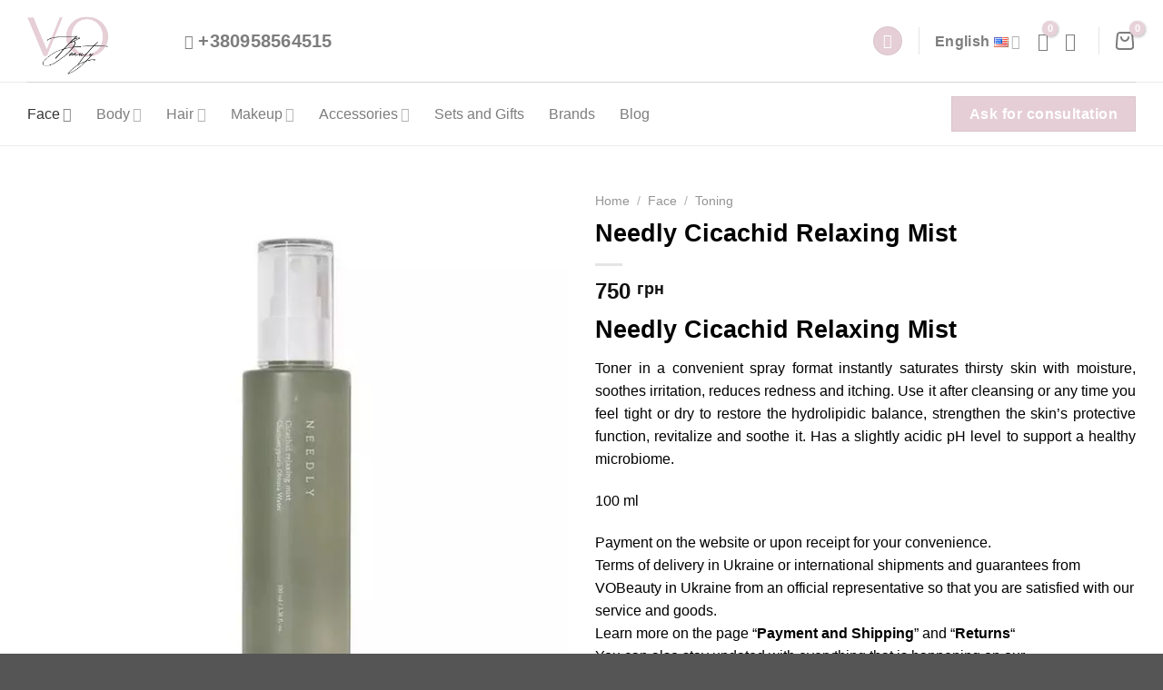

--- FILE ---
content_type: text/html; charset=UTF-8
request_url: https://vobeauty.com.ua/en/mahazyn/needly-cicachid-relaxing-mist/
body_size: 29432
content:
<!DOCTYPE html>
<html lang="en-US" class="loading-site no-js">
<head>
	<meta charset="UTF-8" /><link rel="preload" as="image" href="https://vobeauty.com.ua/wp-content/uploads/2023/11/needlycicachidrelaxingmist.jpg.webp">
	<link rel="profile" href="http://gmpg.org/xfn/11" />
	<link rel="pingback" href="https://vobeauty.com.ua/xmlrpc.php" />

					<script>document.documentElement.className = document.documentElement.className + ' yes-js js_active js'</script>
				<script>(function(html){html.className = html.className.replace(/\bno-js\b/,'js')})(document.documentElement);</script>
<meta name='robots' content='index, follow, max-image-preview:large, max-snippet:-1, max-video-preview:-1' />
<link rel="alternate" href="https://vobeauty.com.ua/mahazyn/needly-cicachid-relaxing-mist/" hreflang="uk" />
<link rel="alternate" href="https://vobeauty.com.ua/en/mahazyn/needly-cicachid-relaxing-mist/" hreflang="en" />
<meta name="viewport" content="width=device-width, initial-scale=1" />
	<!-- This site is optimized with the Yoast SEO plugin v22.0 - https://yoast.com/wordpress/plugins/seo/ -->
	<title>Needly Cicachid Relaxing Mist</title>
	<meta name="description" content="Needly Cicachid Relaxing Mist saturates thirsty skin with moisture, soothes irritation, reduces redness and itching! Buy at vobeauty.com.ua!" />
	<link rel="canonical" href="https://vobeauty.com.ua/en/mahazyn/needly-cicachid-relaxing-mist/" />
	<meta property="og:locale" content="en_US" />
	<meta property="og:locale:alternate" content="uk_UA" />
	<meta property="og:type" content="article" />
	<meta property="og:title" content="Needly Cicachid Relaxing Mist" />
	<meta property="og:description" content="Needly Cicachid Relaxing Mist saturates thirsty skin with moisture, soothes irritation, reduces redness and itching! Buy at vobeauty.com.ua!" />
	<meta property="og:url" content="https://vobeauty.com.ua/en/mahazyn/needly-cicachid-relaxing-mist/" />
	<meta property="og:site_name" content="VO Beauty vobeauty.com.ua" />
	<meta property="article:modified_time" content="2024-03-09T19:26:55+00:00" />
	<meta property="og:image" content="https://vobeauty.com.ua/wp-content/uploads/2023/11/needlycicachidrelaxingmist.jpg.webp" />
	<meta property="og:image:width" content="600" />
	<meta property="og:image:height" content="600" />
	<meta property="og:image:type" content="image/webp" />
	<meta name="twitter:card" content="summary_large_image" />
	<meta name="twitter:label1" content="Est. reading time" />
	<meta name="twitter:data1" content="2 minutes" />
	<script type="application/ld+json" class="yoast-schema-graph">{"@context":"https://schema.org","@graph":[{"@type":["WebPage","ItemPage"],"@id":"https://vobeauty.com.ua/en/mahazyn/needly-cicachid-relaxing-mist/","url":"https://vobeauty.com.ua/en/mahazyn/needly-cicachid-relaxing-mist/","name":"Needly Cicachid Relaxing Mist","isPartOf":{"@id":"https://vobeauty.com.ua/en/#website"},"primaryImageOfPage":{"@id":"https://vobeauty.com.ua/en/mahazyn/needly-cicachid-relaxing-mist/#primaryimage"},"image":{"@id":"https://vobeauty.com.ua/en/mahazyn/needly-cicachid-relaxing-mist/#primaryimage"},"thumbnailUrl":"https://vobeauty.com.ua/wp-content/uploads/2023/11/needlycicachidrelaxingmist.jpg.webp","datePublished":"2023-11-08T13:51:59+00:00","dateModified":"2024-03-09T19:26:55+00:00","description":"Needly Cicachid Relaxing Mist saturates thirsty skin with moisture, soothes irritation, reduces redness and itching! Buy at vobeauty.com.ua!","breadcrumb":{"@id":"https://vobeauty.com.ua/en/mahazyn/needly-cicachid-relaxing-mist/#breadcrumb"},"inLanguage":"en-US","potentialAction":[{"@type":"ReadAction","target":["https://vobeauty.com.ua/en/mahazyn/needly-cicachid-relaxing-mist/"]}]},{"@type":"ImageObject","inLanguage":"en-US","@id":"https://vobeauty.com.ua/en/mahazyn/needly-cicachid-relaxing-mist/#primaryimage","url":"https://vobeauty.com.ua/wp-content/uploads/2023/11/needlycicachidrelaxingmist.jpg.webp","contentUrl":"https://vobeauty.com.ua/wp-content/uploads/2023/11/needlycicachidrelaxingmist.jpg.webp","width":600,"height":600},{"@type":"BreadcrumbList","@id":"https://vobeauty.com.ua/en/mahazyn/needly-cicachid-relaxing-mist/#breadcrumb","itemListElement":[{"@type":"ListItem","position":1,"name":"Home","item":"https://vobeauty.com.ua/en/"},{"@type":"ListItem","position":2,"name":"Shop","item":"https://vobeauty.com.ua/en/shop/"},{"@type":"ListItem","position":3,"name":"Face","item":"https://vobeauty.com.ua/en/product-category/face/"},{"@type":"ListItem","position":4,"name":"Needly Cicachid Relaxing Mist"}]},{"@type":"WebSite","@id":"https://vobeauty.com.ua/en/#website","url":"https://vobeauty.com.ua/en/","name":"VO Beauty vobeauty.com.ua","description":"Магазин, створений від великої любові та турботи про шкіру","potentialAction":[{"@type":"SearchAction","target":{"@type":"EntryPoint","urlTemplate":"https://vobeauty.com.ua/en/?s={search_term_string}"},"query-input":"required name=search_term_string"}],"inLanguage":"en-US"}]}</script>
	<!-- / Yoast SEO plugin. -->


<link rel='prefetch' href='https://vobeauty.com.ua/wp-content/themes/flatsome/assets/js/flatsome.js?ver=be4456ec53c49e21f6f3' />
<link rel='prefetch' href='https://vobeauty.com.ua/wp-content/themes/flatsome/assets/js/chunk.slider.js?ver=3.18.4' />
<link rel='prefetch' href='https://vobeauty.com.ua/wp-content/themes/flatsome/assets/js/chunk.popups.js?ver=3.18.4' />
<link rel='prefetch' href='https://vobeauty.com.ua/wp-content/themes/flatsome/assets/js/chunk.tooltips.js?ver=3.18.4' />
<link rel='prefetch' href='https://vobeauty.com.ua/wp-content/themes/flatsome/assets/js/woocommerce.js?ver=49415fe6a9266f32f1f2' />
<link rel="alternate" type="application/rss+xml" title="VO Beauty vobeauty.com.ua &raquo; Feed" href="https://vobeauty.com.ua/en/feed/" />
<link rel="alternate" type="application/rss+xml" title="VO Beauty vobeauty.com.ua &raquo; Comments Feed" href="https://vobeauty.com.ua/en/comments/feed/" />
<link rel="alternate" title="oEmbed (JSON)" type="application/json+oembed" href="https://vobeauty.com.ua/wp-json/oembed/1.0/embed?url=https%3A%2F%2Fvobeauty.com.ua%2Fen%2Fmahazyn%2Fneedly-cicachid-relaxing-mist%2F" />
<link rel="alternate" title="oEmbed (XML)" type="text/xml+oembed" href="https://vobeauty.com.ua/wp-json/oembed/1.0/embed?url=https%3A%2F%2Fvobeauty.com.ua%2Fen%2Fmahazyn%2Fneedly-cicachid-relaxing-mist%2F&#038;format=xml" />
<style id='wp-img-auto-sizes-contain-inline-css' type='text/css'>
img:is([sizes=auto i],[sizes^="auto," i]){contain-intrinsic-size:3000px 1500px}
/*# sourceURL=wp-img-auto-sizes-contain-inline-css */
</style>
<link rel='stylesheet' id='contact-form-7-css' href='https://vobeauty.com.ua/wp-content/plugins/contact-form-7/includes/css/styles.css?ver=5.8.7' type='text/css' media='all' />
<link rel='stylesheet' id='photoswipe-css' href='https://vobeauty.com.ua/wp-content/plugins/woocommerce/assets/css/photoswipe/photoswipe.min.css?ver=8.6.3' type='text/css' media='all' />
<link rel='stylesheet' id='photoswipe-default-skin-css' href='https://vobeauty.com.ua/wp-content/plugins/woocommerce/assets/css/photoswipe/default-skin/default-skin.min.css?ver=8.6.3' type='text/css' media='all' />
<style id='woocommerce-inline-inline-css' type='text/css'>
.woocommerce form .form-row .required { visibility: visible; }
/*# sourceURL=woocommerce-inline-inline-css */
</style>
<link rel='stylesheet' id='flatsome-woocommerce-wishlist-css' href='https://vobeauty.com.ua/wp-content/themes/flatsome/inc/integrations/wc-yith-wishlist/wishlist.css?ver=3.10.2' type='text/css' media='all' />
<link rel='stylesheet' id='pwb-styles-frontend-css' href='https://vobeauty.com.ua/wp-content/plugins/perfect-woocommerce-brands/build/frontend/css/style.css?ver=3.3.3' type='text/css' media='all' />
<link rel='stylesheet' id='flatsome-main-css' href='https://vobeauty.com.ua/wp-content/themes/flatsome/assets/css/flatsome.css?ver=3.18.4' type='text/css' media='all' />
<style id='flatsome-main-inline-css' type='text/css'>
@font-face {
				font-family: "fl-icons";
				font-display: block;
				src: url(https://vobeauty.com.ua/wp-content/themes/flatsome/assets/css/icons/fl-icons.eot?v=3.18.4);
				src:
					url(https://vobeauty.com.ua/wp-content/themes/flatsome/assets/css/icons/fl-icons.eot#iefix?v=3.18.4) format("embedded-opentype"),
					url(https://vobeauty.com.ua/wp-content/themes/flatsome/assets/css/icons/fl-icons.woff2?v=3.18.4) format("woff2"),
					url(https://vobeauty.com.ua/wp-content/themes/flatsome/assets/css/icons/fl-icons.ttf?v=3.18.4) format("truetype"),
					url(https://vobeauty.com.ua/wp-content/themes/flatsome/assets/css/icons/fl-icons.woff?v=3.18.4) format("woff"),
					url(https://vobeauty.com.ua/wp-content/themes/flatsome/assets/css/icons/fl-icons.svg?v=3.18.4#fl-icons) format("svg");
			}
/*# sourceURL=flatsome-main-inline-css */
</style>
<link rel='stylesheet' id='flatsome-shop-css' href='https://vobeauty.com.ua/wp-content/themes/flatsome/assets/css/flatsome-shop.css?ver=3.18.4' type='text/css' media='all' />
<link rel='stylesheet' id='flatsome-style-css' href='https://vobeauty.com.ua/wp-content/themes/flatsome-child/style.css?ver=3.0' type='text/css' media='all' />
<script type="text/javascript" src="https://vobeauty.com.ua/wp-includes/js/jquery/jquery.min.js?ver=3.7.1" id="jquery-core-js"></script>
<script type="text/javascript" src="https://vobeauty.com.ua/wp-content/plugins/woocommerce/assets/js/jquery-blockui/jquery.blockUI.min.js?ver=2.7.0-wc.8.6.3" id="jquery-blockui-js" data-wp-strategy="defer"></script>
<script type="text/javascript" id="wc-add-to-cart-js-extra">
/* <![CDATA[ */
var wc_add_to_cart_params = {"ajax_url":"/wp-admin/admin-ajax.php","wc_ajax_url":"/en/?wc-ajax=%%endpoint%%","i18n_view_cart":"View cart","cart_url":"https://vobeauty.com.ua/en/cart/","is_cart":"","cart_redirect_after_add":"no"};
//# sourceURL=wc-add-to-cart-js-extra
/* ]]> */
</script>
<script type="text/javascript" src="https://vobeauty.com.ua/wp-content/plugins/woocommerce/assets/js/frontend/add-to-cart.min.js?ver=8.6.3" id="wc-add-to-cart-js" defer="defer" data-wp-strategy="defer"></script>
<script type="text/javascript" src="https://vobeauty.com.ua/wp-content/plugins/woocommerce/assets/js/photoswipe/photoswipe.min.js?ver=4.1.1-wc.8.6.3" id="photoswipe-js" defer="defer" data-wp-strategy="defer"></script>
<script type="text/javascript" src="https://vobeauty.com.ua/wp-content/plugins/woocommerce/assets/js/photoswipe/photoswipe-ui-default.min.js?ver=4.1.1-wc.8.6.3" id="photoswipe-ui-default-js" defer="defer" data-wp-strategy="defer"></script>
<script type="text/javascript" id="wc-single-product-js-extra">
/* <![CDATA[ */
var wc_single_product_params = {"i18n_required_rating_text":"Please select a rating","review_rating_required":"yes","flexslider":{"rtl":false,"animation":"slide","smoothHeight":true,"directionNav":false,"controlNav":"thumbnails","slideshow":false,"animationSpeed":500,"animationLoop":false,"allowOneSlide":false},"zoom_enabled":"","zoom_options":[],"photoswipe_enabled":"1","photoswipe_options":{"shareEl":false,"closeOnScroll":false,"history":false,"hideAnimationDuration":0,"showAnimationDuration":0},"flexslider_enabled":""};
//# sourceURL=wc-single-product-js-extra
/* ]]> */
</script>
<script type="text/javascript" src="https://vobeauty.com.ua/wp-content/plugins/woocommerce/assets/js/frontend/single-product.min.js?ver=8.6.3" id="wc-single-product-js" defer="defer" data-wp-strategy="defer"></script>
<script type="text/javascript" src="https://vobeauty.com.ua/wp-content/plugins/woocommerce/assets/js/js-cookie/js.cookie.min.js?ver=2.1.4-wc.8.6.3" id="js-cookie-js" data-wp-strategy="defer"></script>
<link rel="https://api.w.org/" href="https://vobeauty.com.ua/wp-json/" /><link rel="alternate" title="JSON" type="application/json" href="https://vobeauty.com.ua/wp-json/wp/v2/product/3465" /><link rel="EditURI" type="application/rsd+xml" title="RSD" href="https://vobeauty.com.ua/xmlrpc.php?rsd" />
<meta name="generator" content="WordPress 6.9" />
<meta name="generator" content="WooCommerce 8.6.3" />
<link rel='shortlink' href='https://vobeauty.com.ua/?p=3465' />
	<!-- Google tag (gtag.js) -->
	<script async src="https://www.googletagmanager.com/gtag/js?id=G-WZMPP645Z2"></script>
	<script>
	  window.dataLayer = window.dataLayer || [];
	  function gtag(){dataLayer.push(arguments);}
	  gtag('js', new Date());

	  gtag('config', 'G-WZMPP645Z2',{ 'debug_mode':true });
	</script>

	<!-- Google Tag Manager -->
	<script>(function(w,d,s,l,i){w[l]=w[l]||[];w[l].push({'gtm.start':
	new Date().getTime(),event:'gtm.js'});var f=d.getElementsByTagName(s)[0],
	j=d.createElement(s),dl=l!='dataLayer'?'&l='+l:'';j.async=true;j.src=
	'https://www.googletagmanager.com/gtm.js?id='+i+dl;f.parentNode.insertBefore(j,f);
	})(window,document,'script','dataLayer','GTM-T62N3XQP');</script>
	<!-- End Google Tag Manager -->
<!-- Google site verification - Google Listings & Ads -->
<meta name="google-site-verification" content="i0Oy1IGCToL-Yt886LhvHCJfGVsWO42QPpePncR6os0" />
<style>.bg{opacity: 0; transition: opacity 1s; -webkit-transition: opacity 1s;} .bg-loaded{opacity: 1;}</style>	<noscript><style>.woocommerce-product-gallery{ opacity: 1 !important; }</style></noscript>
	<link rel="icon" href="https://vobeauty.com.ua/wp-content/uploads/2023/03/cropped-vobeauty_logo-32x32.png" sizes="32x32" />
<link rel="icon" href="https://vobeauty.com.ua/wp-content/uploads/2023/03/cropped-vobeauty_logo-192x192.png" sizes="192x192" />
<link rel="apple-touch-icon" href="https://vobeauty.com.ua/wp-content/uploads/2023/03/cropped-vobeauty_logo-180x180.png" />
<meta name="msapplication-TileImage" content="https://vobeauty.com.ua/wp-content/uploads/2023/03/cropped-vobeauty_logo-270x270.png" />
<style id="custom-css" type="text/css">:root {--primary-color: #e5ced6;--fs-color-primary: #e5ced6;--fs-color-secondary: #777777;--fs-color-success: #7a9c59;--fs-color-alert: #b20000;--fs-experimental-link-color: #010101;--fs-experimental-link-color-hover: #010101;}.tooltipster-base {--tooltip-color: #fff;--tooltip-bg-color: #000;}.off-canvas-right .mfp-content, .off-canvas-left .mfp-content {--drawer-width: 300px;}.off-canvas .mfp-content.off-canvas-cart {--drawer-width: 360px;}.container-width, .full-width .ubermenu-nav, .container, .row{max-width: 1250px}.row.row-collapse{max-width: 1220px}.row.row-small{max-width: 1242.5px}.row.row-large{max-width: 1280px}.header-main{height: 90px}#logo img{max-height: 90px}#logo{width:143px;}.header-bottom{min-height: 55px}.header-top{min-height: 30px}.transparent .header-main{height: 90px}.transparent #logo img{max-height: 90px}.has-transparent + .page-title:first-of-type,.has-transparent + #main > .page-title,.has-transparent + #main > div > .page-title,.has-transparent + #main .page-header-wrapper:first-of-type .page-title{padding-top: 140px;}.header.show-on-scroll,.stuck .header-main{height:81px!important}.stuck #logo img{max-height: 81px!important}.header-bg-color {background-color: rgba(255,255,255,0.9)}.header-bottom {background-color: #f1f1f1}.top-bar-nav > li > a{line-height: 16px }.stuck .header-main .nav > li > a{line-height: 50px }.header-bottom-nav > li > a{line-height: 16px }@media (max-width: 549px) {.header-main{height: 70px}#logo img{max-height: 70px}}.nav-dropdown{font-size:100%}body{color: #010101}h1,h2,h3,h4,h5,h6,.heading-font{color: #010101;}.breadcrumbs{text-transform: none;}button,.button{text-transform: none;}.nav > li > a, .links > li > a{text-transform: none;}.section-title span{text-transform: none;}h3.widget-title,span.widget-title{text-transform: none;}.current .breadcrumb-step, [data-icon-label]:after, .button#place_order,.button.checkout,.checkout-button,.single_add_to_cart_button.button, .sticky-add-to-cart-select-options-button{background-color: #e5ced6!important }.badge-inner.on-sale{background-color: #e5ced6}.star-rating span:before,.star-rating:before, .woocommerce-page .star-rating:before, .stars a:hover:after, .stars a.active:after{color: #010101}.shop-page-title.featured-title .title-bg{ background-image: url(https://vobeauty.com.ua/wp-content/uploads/2023/11/needlycicachidrelaxingmist.jpg.webp)!important;}@media screen and (min-width: 550px){.products .box-vertical .box-image{min-width: 300px!important;width: 300px!important;}}.absolute-footer, html{background-color: #555555}button[name='update_cart'] { display: none; }.nav-vertical-fly-out > li + li {border-top-width: 1px; border-top-style: solid;}.label-new.menu-item > a:after{content:"New";}.label-hot.menu-item > a:after{content:"Hot";}.label-sale.menu-item > a:after{content:"Sale";}.label-popular.menu-item > a:after{content:"Popular";}</style><style id="kirki-inline-styles"></style><style id='global-styles-inline-css' type='text/css'>
:root{--wp--preset--aspect-ratio--square: 1;--wp--preset--aspect-ratio--4-3: 4/3;--wp--preset--aspect-ratio--3-4: 3/4;--wp--preset--aspect-ratio--3-2: 3/2;--wp--preset--aspect-ratio--2-3: 2/3;--wp--preset--aspect-ratio--16-9: 16/9;--wp--preset--aspect-ratio--9-16: 9/16;--wp--preset--color--black: #000000;--wp--preset--color--cyan-bluish-gray: #abb8c3;--wp--preset--color--white: #ffffff;--wp--preset--color--pale-pink: #f78da7;--wp--preset--color--vivid-red: #cf2e2e;--wp--preset--color--luminous-vivid-orange: #ff6900;--wp--preset--color--luminous-vivid-amber: #fcb900;--wp--preset--color--light-green-cyan: #7bdcb5;--wp--preset--color--vivid-green-cyan: #00d084;--wp--preset--color--pale-cyan-blue: #8ed1fc;--wp--preset--color--vivid-cyan-blue: #0693e3;--wp--preset--color--vivid-purple: #9b51e0;--wp--preset--color--primary: #e5ced6;--wp--preset--color--secondary: #777777;--wp--preset--color--success: #7a9c59;--wp--preset--color--alert: #b20000;--wp--preset--gradient--vivid-cyan-blue-to-vivid-purple: linear-gradient(135deg,rgb(6,147,227) 0%,rgb(155,81,224) 100%);--wp--preset--gradient--light-green-cyan-to-vivid-green-cyan: linear-gradient(135deg,rgb(122,220,180) 0%,rgb(0,208,130) 100%);--wp--preset--gradient--luminous-vivid-amber-to-luminous-vivid-orange: linear-gradient(135deg,rgb(252,185,0) 0%,rgb(255,105,0) 100%);--wp--preset--gradient--luminous-vivid-orange-to-vivid-red: linear-gradient(135deg,rgb(255,105,0) 0%,rgb(207,46,46) 100%);--wp--preset--gradient--very-light-gray-to-cyan-bluish-gray: linear-gradient(135deg,rgb(238,238,238) 0%,rgb(169,184,195) 100%);--wp--preset--gradient--cool-to-warm-spectrum: linear-gradient(135deg,rgb(74,234,220) 0%,rgb(151,120,209) 20%,rgb(207,42,186) 40%,rgb(238,44,130) 60%,rgb(251,105,98) 80%,rgb(254,248,76) 100%);--wp--preset--gradient--blush-light-purple: linear-gradient(135deg,rgb(255,206,236) 0%,rgb(152,150,240) 100%);--wp--preset--gradient--blush-bordeaux: linear-gradient(135deg,rgb(254,205,165) 0%,rgb(254,45,45) 50%,rgb(107,0,62) 100%);--wp--preset--gradient--luminous-dusk: linear-gradient(135deg,rgb(255,203,112) 0%,rgb(199,81,192) 50%,rgb(65,88,208) 100%);--wp--preset--gradient--pale-ocean: linear-gradient(135deg,rgb(255,245,203) 0%,rgb(182,227,212) 50%,rgb(51,167,181) 100%);--wp--preset--gradient--electric-grass: linear-gradient(135deg,rgb(202,248,128) 0%,rgb(113,206,126) 100%);--wp--preset--gradient--midnight: linear-gradient(135deg,rgb(2,3,129) 0%,rgb(40,116,252) 100%);--wp--preset--font-size--small: 13px;--wp--preset--font-size--medium: 20px;--wp--preset--font-size--large: 36px;--wp--preset--font-size--x-large: 42px;--wp--preset--spacing--20: 0.44rem;--wp--preset--spacing--30: 0.67rem;--wp--preset--spacing--40: 1rem;--wp--preset--spacing--50: 1.5rem;--wp--preset--spacing--60: 2.25rem;--wp--preset--spacing--70: 3.38rem;--wp--preset--spacing--80: 5.06rem;--wp--preset--shadow--natural: 6px 6px 9px rgba(0, 0, 0, 0.2);--wp--preset--shadow--deep: 12px 12px 50px rgba(0, 0, 0, 0.4);--wp--preset--shadow--sharp: 6px 6px 0px rgba(0, 0, 0, 0.2);--wp--preset--shadow--outlined: 6px 6px 0px -3px rgb(255, 255, 255), 6px 6px rgb(0, 0, 0);--wp--preset--shadow--crisp: 6px 6px 0px rgb(0, 0, 0);}:where(body) { margin: 0; }.wp-site-blocks > .alignleft { float: left; margin-right: 2em; }.wp-site-blocks > .alignright { float: right; margin-left: 2em; }.wp-site-blocks > .aligncenter { justify-content: center; margin-left: auto; margin-right: auto; }:where(.is-layout-flex){gap: 0.5em;}:where(.is-layout-grid){gap: 0.5em;}.is-layout-flow > .alignleft{float: left;margin-inline-start: 0;margin-inline-end: 2em;}.is-layout-flow > .alignright{float: right;margin-inline-start: 2em;margin-inline-end: 0;}.is-layout-flow > .aligncenter{margin-left: auto !important;margin-right: auto !important;}.is-layout-constrained > .alignleft{float: left;margin-inline-start: 0;margin-inline-end: 2em;}.is-layout-constrained > .alignright{float: right;margin-inline-start: 2em;margin-inline-end: 0;}.is-layout-constrained > .aligncenter{margin-left: auto !important;margin-right: auto !important;}.is-layout-constrained > :where(:not(.alignleft):not(.alignright):not(.alignfull)){margin-left: auto !important;margin-right: auto !important;}body .is-layout-flex{display: flex;}.is-layout-flex{flex-wrap: wrap;align-items: center;}.is-layout-flex > :is(*, div){margin: 0;}body .is-layout-grid{display: grid;}.is-layout-grid > :is(*, div){margin: 0;}body{padding-top: 0px;padding-right: 0px;padding-bottom: 0px;padding-left: 0px;}a:where(:not(.wp-element-button)){text-decoration: none;}:root :where(.wp-element-button, .wp-block-button__link){background-color: #32373c;border-width: 0;color: #fff;font-family: inherit;font-size: inherit;font-style: inherit;font-weight: inherit;letter-spacing: inherit;line-height: inherit;padding-top: calc(0.667em + 2px);padding-right: calc(1.333em + 2px);padding-bottom: calc(0.667em + 2px);padding-left: calc(1.333em + 2px);text-decoration: none;text-transform: inherit;}.has-black-color{color: var(--wp--preset--color--black) !important;}.has-cyan-bluish-gray-color{color: var(--wp--preset--color--cyan-bluish-gray) !important;}.has-white-color{color: var(--wp--preset--color--white) !important;}.has-pale-pink-color{color: var(--wp--preset--color--pale-pink) !important;}.has-vivid-red-color{color: var(--wp--preset--color--vivid-red) !important;}.has-luminous-vivid-orange-color{color: var(--wp--preset--color--luminous-vivid-orange) !important;}.has-luminous-vivid-amber-color{color: var(--wp--preset--color--luminous-vivid-amber) !important;}.has-light-green-cyan-color{color: var(--wp--preset--color--light-green-cyan) !important;}.has-vivid-green-cyan-color{color: var(--wp--preset--color--vivid-green-cyan) !important;}.has-pale-cyan-blue-color{color: var(--wp--preset--color--pale-cyan-blue) !important;}.has-vivid-cyan-blue-color{color: var(--wp--preset--color--vivid-cyan-blue) !important;}.has-vivid-purple-color{color: var(--wp--preset--color--vivid-purple) !important;}.has-primary-color{color: var(--wp--preset--color--primary) !important;}.has-secondary-color{color: var(--wp--preset--color--secondary) !important;}.has-success-color{color: var(--wp--preset--color--success) !important;}.has-alert-color{color: var(--wp--preset--color--alert) !important;}.has-black-background-color{background-color: var(--wp--preset--color--black) !important;}.has-cyan-bluish-gray-background-color{background-color: var(--wp--preset--color--cyan-bluish-gray) !important;}.has-white-background-color{background-color: var(--wp--preset--color--white) !important;}.has-pale-pink-background-color{background-color: var(--wp--preset--color--pale-pink) !important;}.has-vivid-red-background-color{background-color: var(--wp--preset--color--vivid-red) !important;}.has-luminous-vivid-orange-background-color{background-color: var(--wp--preset--color--luminous-vivid-orange) !important;}.has-luminous-vivid-amber-background-color{background-color: var(--wp--preset--color--luminous-vivid-amber) !important;}.has-light-green-cyan-background-color{background-color: var(--wp--preset--color--light-green-cyan) !important;}.has-vivid-green-cyan-background-color{background-color: var(--wp--preset--color--vivid-green-cyan) !important;}.has-pale-cyan-blue-background-color{background-color: var(--wp--preset--color--pale-cyan-blue) !important;}.has-vivid-cyan-blue-background-color{background-color: var(--wp--preset--color--vivid-cyan-blue) !important;}.has-vivid-purple-background-color{background-color: var(--wp--preset--color--vivid-purple) !important;}.has-primary-background-color{background-color: var(--wp--preset--color--primary) !important;}.has-secondary-background-color{background-color: var(--wp--preset--color--secondary) !important;}.has-success-background-color{background-color: var(--wp--preset--color--success) !important;}.has-alert-background-color{background-color: var(--wp--preset--color--alert) !important;}.has-black-border-color{border-color: var(--wp--preset--color--black) !important;}.has-cyan-bluish-gray-border-color{border-color: var(--wp--preset--color--cyan-bluish-gray) !important;}.has-white-border-color{border-color: var(--wp--preset--color--white) !important;}.has-pale-pink-border-color{border-color: var(--wp--preset--color--pale-pink) !important;}.has-vivid-red-border-color{border-color: var(--wp--preset--color--vivid-red) !important;}.has-luminous-vivid-orange-border-color{border-color: var(--wp--preset--color--luminous-vivid-orange) !important;}.has-luminous-vivid-amber-border-color{border-color: var(--wp--preset--color--luminous-vivid-amber) !important;}.has-light-green-cyan-border-color{border-color: var(--wp--preset--color--light-green-cyan) !important;}.has-vivid-green-cyan-border-color{border-color: var(--wp--preset--color--vivid-green-cyan) !important;}.has-pale-cyan-blue-border-color{border-color: var(--wp--preset--color--pale-cyan-blue) !important;}.has-vivid-cyan-blue-border-color{border-color: var(--wp--preset--color--vivid-cyan-blue) !important;}.has-vivid-purple-border-color{border-color: var(--wp--preset--color--vivid-purple) !important;}.has-primary-border-color{border-color: var(--wp--preset--color--primary) !important;}.has-secondary-border-color{border-color: var(--wp--preset--color--secondary) !important;}.has-success-border-color{border-color: var(--wp--preset--color--success) !important;}.has-alert-border-color{border-color: var(--wp--preset--color--alert) !important;}.has-vivid-cyan-blue-to-vivid-purple-gradient-background{background: var(--wp--preset--gradient--vivid-cyan-blue-to-vivid-purple) !important;}.has-light-green-cyan-to-vivid-green-cyan-gradient-background{background: var(--wp--preset--gradient--light-green-cyan-to-vivid-green-cyan) !important;}.has-luminous-vivid-amber-to-luminous-vivid-orange-gradient-background{background: var(--wp--preset--gradient--luminous-vivid-amber-to-luminous-vivid-orange) !important;}.has-luminous-vivid-orange-to-vivid-red-gradient-background{background: var(--wp--preset--gradient--luminous-vivid-orange-to-vivid-red) !important;}.has-very-light-gray-to-cyan-bluish-gray-gradient-background{background: var(--wp--preset--gradient--very-light-gray-to-cyan-bluish-gray) !important;}.has-cool-to-warm-spectrum-gradient-background{background: var(--wp--preset--gradient--cool-to-warm-spectrum) !important;}.has-blush-light-purple-gradient-background{background: var(--wp--preset--gradient--blush-light-purple) !important;}.has-blush-bordeaux-gradient-background{background: var(--wp--preset--gradient--blush-bordeaux) !important;}.has-luminous-dusk-gradient-background{background: var(--wp--preset--gradient--luminous-dusk) !important;}.has-pale-ocean-gradient-background{background: var(--wp--preset--gradient--pale-ocean) !important;}.has-electric-grass-gradient-background{background: var(--wp--preset--gradient--electric-grass) !important;}.has-midnight-gradient-background{background: var(--wp--preset--gradient--midnight) !important;}.has-small-font-size{font-size: var(--wp--preset--font-size--small) !important;}.has-medium-font-size{font-size: var(--wp--preset--font-size--medium) !important;}.has-large-font-size{font-size: var(--wp--preset--font-size--large) !important;}.has-x-large-font-size{font-size: var(--wp--preset--font-size--x-large) !important;}
/*# sourceURL=global-styles-inline-css */
</style>
</head>

<body class="wp-singular product-template-default single single-product postid-3465 wp-theme-flatsome wp-child-theme-flatsome-child theme-flatsome woocommerce woocommerce-page woocommerce-no-js lightbox nav-dropdown-has-arrow nav-dropdown-has-shadow nav-dropdown-has-border">

	<!-- Google Tag Manager (noscript) -->
	<noscript><iframe src="https://www.googletagmanager.com/ns.html?id=GTM-T62N3XQP"
	height="0" width="0" style="display:none;visibility:hidden"></iframe></noscript>
	<!-- End Google Tag Manager (noscript) -->


<a class="skip-link screen-reader-text" href="#main">Skip to content</a>

<div id="wrapper">

	
	<header id="header" class="header has-sticky sticky-jump">
		<div class="header-wrapper">
			<div id="masthead" class="header-main ">
      <div class="header-inner flex-row container logo-left medium-logo-center" role="navigation">

          <!-- Logo -->
          <div id="logo" class="flex-col logo">
            
<!-- Header logo -->
<a href="https://vobeauty.com.ua/en/" title="VO Beauty vobeauty.com.ua - Магазин, створений від великої любові та турботи про шкіру" rel="home">
		<img width="629" height="629" src="https://vobeauty.com.ua/wp-content/uploads/2023/03/vobeauty_logo.png" class="header_logo header-logo" alt="VO Beauty vobeauty.com.ua"/><img  width="629" height="629" src="https://vobeauty.com.ua/wp-content/uploads/2023/03/vobeauty_logo.png" class="header-logo-dark" alt="VO Beauty vobeauty.com.ua"/></a>
          </div>

          <!-- Mobile Left Elements -->
          <div class="flex-col show-for-medium flex-left">
            <ul class="mobile-nav nav nav-left ">
              <li class="nav-icon has-icon">
  		<a href="#" data-open="#main-menu" data-pos="left" data-bg="main-menu-overlay" data-color="" class="is-small" aria-label="Menu" aria-controls="main-menu" aria-expanded="false">

		  <i class="icon-menu" ></i>
		  		</a>
	</li>
            </ul>
          </div>

          <!-- Left Elements -->
          <div class="flex-col hide-for-medium flex-left
            flex-grow">
            <ul class="header-nav header-nav-main nav nav-left  nav-size-large nav-spacing-medium nav-uppercase" >
              <li class="header-contact-wrapper">
		<ul id="header-contact" class="nav nav-divided nav-uppercase header-contact">
		
			
			
						<li class="">
			  <a href="tel:+380958564515" class="tooltip" title="+380958564515">
			     <i class="icon-phone" style="font-size:32;" ></i>			      <span>+380958564515</span>
			  </a>
			</li>
			
				</ul>
</li>
            </ul>
          </div>

          <!-- Right Elements -->
          <div class="flex-col hide-for-medium flex-right">
            <ul class="header-nav header-nav-main nav nav-right  nav-size-large nav-spacing-medium nav-uppercase">
              <li class="header-search header-search-lightbox has-icon">
	<div class="header-button">		<a href="#search-lightbox" aria-label="Search" data-open="#search-lightbox" data-focus="input.search-field"
		class="icon primary button circle is-small">
		<i class="icon-search" style="font-size:16px;" ></i></a>
		</div>
	
	<div id="search-lightbox" class="mfp-hide dark text-center">
		<div class="searchform-wrapper ux-search-box relative form-flat is-large"><form role="search" method="get" class="searchform" action="https://vobeauty.com.ua/en/">
	<div class="flex-row relative">
						<div class="flex-col flex-grow">
			<label class="screen-reader-text" for="woocommerce-product-search-field-0">Search for:</label>
			<input type="search" id="woocommerce-product-search-field-0" class="search-field mb-0" placeholder="Search&hellip;" value="" name="s" />
			<input type="hidden" name="post_type" value="product" />
							<input type="hidden" name="lang" value="en" />
					</div>
		<div class="flex-col">
			<button type="submit" value="Search" class="ux-search-submit submit-button secondary button  icon mb-0" aria-label="Submit">
				<i class="icon-search" ></i>			</button>
		</div>
	</div>
	<div class="live-search-results text-left z-top"></div>
</form>
</div>	</div>
</li>
<li class="header-divider"></li><li class="has-dropdown header-language-dropdown">
	<a href="#">
		English		<i class="image-icon"><img src="https://vobeauty.com.ua/wp-content/plugins/polylang-pro/vendor/wpsyntex/polylang/flags/us.png" alt="English"/></i>		<i class="icon-angle-down" ></i>	</a>
	<ul class="nav-dropdown nav-dropdown-default">
		<li><a href="https://vobeauty.com.ua/mahazyn/needly-cicachid-relaxing-mist/" hreflang="uk"><i class="icon-image"><img src="https://vobeauty.com.ua/wp-content/plugins/polylang-pro/vendor/wpsyntex/polylang/flags/ua.png" alt="Українська"/></i> Українська</a></li><li><a href="https://vobeauty.com.ua/en/mahazyn/needly-cicachid-relaxing-mist/" hreflang="en"><i class="icon-image"><img src="https://vobeauty.com.ua/wp-content/plugins/polylang-pro/vendor/wpsyntex/polylang/flags/us.png" alt="English"/></i> English</a></li>	</ul>
</li>
<li class="header-wishlist-icon">
    <a href="https://vobeauty.com.ua/en/whishlist/?wishlist-action" class="wishlist-link is-small">
  	          <i class="wishlist-icon icon-heart"
        >
      </i>
      </a>
  </li>
<li class="account-item has-icon
    "
>

<a href="https://vobeauty.com.ua/en/my-account/"
    class="nav-top-link nav-top-not-logged-in is-small"
    data-open="#login-form-popup"  >
  <i class="icon-user" ></i>
</a>



</li>
<li class="header-divider"></li><li class="cart-item has-icon has-dropdown">

<a href="https://vobeauty.com.ua/en/cart/" class="header-cart-link is-small" title="Cart" >


  <span class="image-icon header-cart-icon" data-icon-label="0">
    <img class="cart-img-icon" alt="Cart" src="https://vobeauty.com.ua/wp-content/uploads/2022/10/shopping-bag-03-1.svg"/>
  </span>
</a>

 <ul class="nav-dropdown nav-dropdown-default">
    <li class="html widget_shopping_cart">
      <div class="widget_shopping_cart_content">
        

	<div class="ux-mini-cart-empty flex flex-row-col text-center pt pb">
				<div class="ux-mini-cart-empty-icon">
			<svg xmlns="http://www.w3.org/2000/svg" viewBox="0 0 17 19" style="opacity:.1;height:80px;">
				<path d="M8.5 0C6.7 0 5.3 1.2 5.3 2.7v2H2.1c-.3 0-.6.3-.7.7L0 18.2c0 .4.2.8.6.8h15.7c.4 0 .7-.3.7-.7v-.1L15.6 5.4c0-.3-.3-.6-.7-.6h-3.2v-2c0-1.6-1.4-2.8-3.2-2.8zM6.7 2.7c0-.8.8-1.4 1.8-1.4s1.8.6 1.8 1.4v2H6.7v-2zm7.5 3.4 1.3 11.5h-14L2.8 6.1h2.5v1.4c0 .4.3.7.7.7.4 0 .7-.3.7-.7V6.1h3.5v1.4c0 .4.3.7.7.7s.7-.3.7-.7V6.1h2.6z" fill-rule="evenodd" clip-rule="evenodd" fill="currentColor"></path>
			</svg>
		</div>
				<p class="woocommerce-mini-cart__empty-message empty">No products in the cart.</p>
					<p class="return-to-shop">
				<a class="button primary wc-backward" href="https://vobeauty.com.ua/en/shop/">
					Return to shop				</a>
			</p>
				</div>


      </div>
    </li>
     </ul>

</li>
            </ul>
          </div>

          <!-- Mobile Right Elements -->
          <div class="flex-col show-for-medium flex-right">
            <ul class="mobile-nav nav nav-right ">
              <li class="cart-item has-icon">


		<a href="https://vobeauty.com.ua/en/cart/" class="header-cart-link is-small off-canvas-toggle nav-top-link" title="Cart" data-open="#cart-popup" data-class="off-canvas-cart" data-pos="right" >

  <span class="image-icon header-cart-icon" data-icon-label="0">
    <img class="cart-img-icon" alt="Cart" src="https://vobeauty.com.ua/wp-content/uploads/2022/10/shopping-bag-03-1.svg"/>
  </span>
</a>


  <!-- Cart Sidebar Popup -->
  <div id="cart-popup" class="mfp-hide">
  <div class="cart-popup-inner inner-padding cart-popup-inner--sticky">
      <div class="cart-popup-title text-center">
          <span class="heading-font uppercase">Cart</span>
          <div class="is-divider"></div>
      </div>
      <div class="widget woocommerce widget_shopping_cart"><div class="widget_shopping_cart_content"></div></div>               </div>
  </div>

</li>
            </ul>
          </div>

      </div>

            <div class="container"><div class="top-divider full-width"></div></div>
      </div>
<div id="wide-nav" class="header-bottom wide-nav hide-for-medium">
    <div class="flex-row container">

                        <div class="flex-col hide-for-medium flex-left">
                <ul class="nav header-nav header-bottom-nav nav-left ">
                    <li id="menu-item-592" class="menu-item menu-item-type-taxonomy menu-item-object-product_cat current-product-ancestor current-menu-parent current-product-parent menu-item-has-children menu-item-592 active menu-item-design-default has-dropdown"><a href="https://vobeauty.com.ua/en/product-category/face/" class="nav-top-link" aria-expanded="false" aria-haspopup="menu">Face<i class="icon-angle-down" ></i></a>
<ul class="sub-menu nav-dropdown nav-dropdown-default">
	<li id="menu-item-609" class="menu-item menu-item-type-taxonomy menu-item-object-product_cat menu-item-609"><a href="https://vobeauty.com.ua/en/product-category/face/makeup-removal/">Makeup removal</a></li>
	<li id="menu-item-594" class="menu-item menu-item-type-taxonomy menu-item-object-product_cat menu-item-594"><a href="https://vobeauty.com.ua/en/product-category/face/cleansing-gels-foams/">Cleansing (gels, foams)</a></li>
	<li id="menu-item-595" class="menu-item menu-item-type-taxonomy menu-item-object-product_cat current-product-ancestor current-menu-parent current-product-parent menu-item-595 active"><a href="https://vobeauty.com.ua/en/product-category/face/toning/">Toning</a></li>
	<li id="menu-item-613" class="menu-item menu-item-type-taxonomy menu-item-object-product_cat menu-item-613"><a href="https://vobeauty.com.ua/en/product-category/face/serums/">Serums</a></li>
	<li id="menu-item-612" class="menu-item menu-item-type-taxonomy menu-item-object-product_cat menu-item-612"><a href="https://vobeauty.com.ua/en/product-category/face/peeling/">Peeling</a></li>
	<li id="menu-item-610" class="menu-item menu-item-type-taxonomy menu-item-object-product_cat menu-item-610"><a href="https://vobeauty.com.ua/en/product-category/face/masks/">Masks</a></li>
	<li id="menu-item-606" class="menu-item menu-item-type-taxonomy menu-item-object-product_cat menu-item-606"><a href="https://vobeauty.com.ua/en/product-category/face/exfoliation/">Exfoliation</a></li>
	<li id="menu-item-593" class="menu-item menu-item-type-taxonomy menu-item-object-product_cat menu-item-593"><a href="https://vobeauty.com.ua/en/product-category/face/creams-oils/">Creams, oils</a></li>
	<li id="menu-item-607" class="menu-item menu-item-type-taxonomy menu-item-object-product_cat menu-item-607"><a href="https://vobeauty.com.ua/en/product-category/face/for-lips/">For lips</a></li>
	<li id="menu-item-608" class="menu-item menu-item-type-taxonomy menu-item-object-product_cat menu-item-608"><a href="https://vobeauty.com.ua/en/product-category/face/for-the-area-around-the-eyes/">For the area around the eyes</a></li>
	<li id="menu-item-596" class="menu-item menu-item-type-taxonomy menu-item-object-product_cat menu-item-596"><a href="https://vobeauty.com.ua/en/product-category/face/spf-sunscreen/">SPF Sunscreen</a></li>
	<li id="menu-item-611" class="menu-item menu-item-type-taxonomy menu-item-object-product_cat menu-item-611"><a href="https://vobeauty.com.ua/en/product-category/face/other/">Other</a></li>
</ul>
</li>
<li id="menu-item-597" class="menu-item menu-item-type-taxonomy menu-item-object-product_cat menu-item-has-children menu-item-597 menu-item-design-default has-dropdown"><a href="https://vobeauty.com.ua/en/product-category/body/" class="nav-top-link" aria-expanded="false" aria-haspopup="menu">Body<i class="icon-angle-down" ></i></a>
<ul class="sub-menu nav-dropdown nav-dropdown-default">
	<li id="menu-item-598" class="menu-item menu-item-type-taxonomy menu-item-object-product_cat menu-item-598"><a href="https://vobeauty.com.ua/en/product-category/body/for-shower/">For shower</a></li>
	<li id="menu-item-604" class="menu-item menu-item-type-taxonomy menu-item-object-product_cat menu-item-604"><a href="https://vobeauty.com.ua/en/product-category/body/scrubs-and-peelings/">Scrubs and peelings</a></li>
	<li id="menu-item-599" class="menu-item menu-item-type-taxonomy menu-item-object-product_cat menu-item-599"><a href="https://vobeauty.com.ua/en/product-category/body/creams-lotions-body-oils/">Creams, lotions, body oils</a></li>
	<li id="menu-item-602" class="menu-item menu-item-type-taxonomy menu-item-object-product_cat menu-item-602"><a href="https://vobeauty.com.ua/en/product-category/body/for-hands-and-nails/">For hands and nails</a></li>
	<li id="menu-item-603" class="menu-item menu-item-type-taxonomy menu-item-object-product_cat menu-item-603"><a href="https://vobeauty.com.ua/en/product-category/body/other-body/">Other</a></li>
</ul>
</li>
<li id="menu-item-600" class="menu-item menu-item-type-taxonomy menu-item-object-product_cat menu-item-has-children menu-item-600 menu-item-design-default has-dropdown"><a href="https://vobeauty.com.ua/en/product-category/hair/" class="nav-top-link" aria-expanded="false" aria-haspopup="menu">Hair<i class="icon-angle-down" ></i></a>
<ul class="sub-menu nav-dropdown nav-dropdown-default">
	<li id="menu-item-601" class="menu-item menu-item-type-taxonomy menu-item-object-product_cat menu-item-601"><a href="https://vobeauty.com.ua/en/product-category/hair/shampoos/">Shampoos</a></li>
	<li id="menu-item-614" class="menu-item menu-item-type-taxonomy menu-item-object-product_cat menu-item-614"><a href="https://vobeauty.com.ua/en/product-category/hair/conditioners-and-balms/">Conditioners and balms</a></li>
	<li id="menu-item-618" class="menu-item menu-item-type-taxonomy menu-item-object-product_cat menu-item-618"><a href="https://vobeauty.com.ua/en/product-category/hair/scrubs-and-peelings-hair/">Scrubs and peelings</a></li>
	<li id="menu-item-615" class="menu-item menu-item-type-taxonomy menu-item-object-product_cat menu-item-615"><a href="https://vobeauty.com.ua/en/product-category/hair/masks-hair/">Masks</a></li>
	<li id="menu-item-616" class="menu-item menu-item-type-taxonomy menu-item-object-product_cat menu-item-616"><a href="https://vobeauty.com.ua/en/product-category/hair/oils/">Oils</a></li>
	<li id="menu-item-619" class="menu-item menu-item-type-taxonomy menu-item-object-product_cat menu-item-619"><a href="https://vobeauty.com.ua/en/product-category/hair/thermal-protection/">Thermal protection</a></li>
	<li id="menu-item-617" class="menu-item menu-item-type-taxonomy menu-item-object-product_cat menu-item-617"><a href="https://vobeauty.com.ua/en/product-category/hair/other-hair/">Other</a></li>
</ul>
</li>
<li id="menu-item-620" class="menu-item menu-item-type-taxonomy menu-item-object-product_cat menu-item-has-children menu-item-620 menu-item-design-default has-dropdown"><a href="https://vobeauty.com.ua/en/product-category/makeup/" class="nav-top-link" aria-expanded="false" aria-haspopup="menu">Makeup<i class="icon-angle-down" ></i></a>
<ul class="sub-menu nav-dropdown nav-dropdown-default">
	<li id="menu-item-622" class="menu-item menu-item-type-taxonomy menu-item-object-product_cat menu-item-622"><a href="https://vobeauty.com.ua/en/product-category/makeup/face-makeup/">Face</a></li>
	<li id="menu-item-623" class="menu-item menu-item-type-taxonomy menu-item-object-product_cat menu-item-623"><a href="https://vobeauty.com.ua/en/product-category/makeup/lips/">Lips</a></li>
	<li id="menu-item-624" class="menu-item menu-item-type-taxonomy menu-item-object-product_cat menu-item-624"><a href="https://vobeauty.com.ua/en/product-category/makeup/other-makeup/">Other</a></li>
</ul>
</li>
<li id="menu-item-626" class="menu-item menu-item-type-taxonomy menu-item-object-product_cat menu-item-has-children menu-item-626 menu-item-design-default has-dropdown"><a href="https://vobeauty.com.ua/en/product-category/accessories/" class="nav-top-link" aria-expanded="false" aria-haspopup="menu">Accessories<i class="icon-angle-down" ></i></a>
<ul class="sub-menu nav-dropdown nav-dropdown-default">
	<li id="menu-item-627" class="menu-item menu-item-type-taxonomy menu-item-object-product_cat menu-item-627"><a href="https://vobeauty.com.ua/en/product-category/accessories/combs-combs/">Combs</a></li>
	<li id="menu-item-628" class="menu-item menu-item-type-taxonomy menu-item-object-product_cat menu-item-628"><a href="https://vobeauty.com.ua/en/product-category/accessories/massagers/">Massagers</a></li>
	<li id="menu-item-629" class="menu-item menu-item-type-taxonomy menu-item-object-product_cat menu-item-629"><a href="https://vobeauty.com.ua/en/product-category/accessories/other-accessories/">Other</a></li>
</ul>
</li>
<li id="menu-item-625" class="menu-item menu-item-type-taxonomy menu-item-object-product_cat menu-item-625 menu-item-design-default"><a href="https://vobeauty.com.ua/en/product-category/sets-and-gifts/" class="nav-top-link">Sets and Gifts</a></li>
<li id="menu-item-658" class="menu-item menu-item-type-post_type menu-item-object-page menu-item-658 menu-item-design-default"><a href="https://vobeauty.com.ua/en/brands/" class="nav-top-link">Brands</a></li>
<li id="menu-item-1606" class="menu-item menu-item-type-post_type menu-item-object-page menu-item-1606 menu-item-design-default"><a href="https://vobeauty.com.ua/en/blog/" class="nav-top-link">Blog</a></li>
                </ul>
            </div>
            
            
                        <div class="flex-col hide-for-medium flex-right flex-grow">
              <ul class="nav header-nav header-bottom-nav nav-right ">
                   <li class="html header-button-1">
	<div class="header-button">
		<a href="/en/consultation/" class="button primary is-large"  >
    <span>Ask for consultation</span>
  </a>
	</div>
</li>
              </ul>
            </div>
            
            
    </div>
</div>

<div class="header-bg-container fill"><div class="header-bg-image fill"></div><div class="header-bg-color fill"></div></div>		</div>
	</header>

	
	<main id="main" class="">

	<div class="shop-container">

		
			<div class="container">
	<div class="woocommerce-notices-wrapper"></div></div>
<div id="product-3465" class="product type-product post-3465 status-publish first outofstock product_cat-face product_cat-toning has-post-thumbnail shipping-taxable purchasable product-type-simple">
	<div class="product-container">
  <div class="product-main">
    <div class="row content-row mb-0">

    	<div class="product-gallery large-6 col">
    	
<div class="product-images relative mb-half has-hover woocommerce-product-gallery woocommerce-product-gallery--with-images woocommerce-product-gallery--columns-4 images" data-columns="4">

  <div class="badge-container is-larger absolute left top z-1">

</div>

  <div class="image-tools absolute top show-on-hover right z-3">
    		<div class="wishlist-icon">
			<button class="wishlist-button button is-outline circle icon" aria-label="Wishlist">
				<i class="icon-heart" ></i>			</button>
			<div class="wishlist-popup dark">
				
<div
	class="yith-wcwl-add-to-wishlist add-to-wishlist-3465  wishlist-fragment on-first-load"
	data-fragment-ref="3465"
	data-fragment-options="{&quot;base_url&quot;:&quot;&quot;,&quot;in_default_wishlist&quot;:false,&quot;is_single&quot;:true,&quot;show_exists&quot;:false,&quot;product_id&quot;:3465,&quot;parent_product_id&quot;:3465,&quot;product_type&quot;:&quot;simple&quot;,&quot;show_view&quot;:true,&quot;browse_wishlist_text&quot;:&quot;Open Whishlist&quot;,&quot;already_in_wishslist_text&quot;:&quot;The product is on your whishlist already!&quot;,&quot;product_added_text&quot;:&quot;Added!&quot;,&quot;heading_icon&quot;:&quot;fa-heart-o&quot;,&quot;available_multi_wishlist&quot;:false,&quot;disable_wishlist&quot;:false,&quot;show_count&quot;:false,&quot;ajax_loading&quot;:false,&quot;loop_position&quot;:&quot;after_add_to_cart&quot;,&quot;item&quot;:&quot;add_to_wishlist&quot;}"
>
			
			<!-- ADD TO WISHLIST -->
			
<div class="yith-wcwl-add-button">
		<a
		href="?add_to_wishlist=3465&#038;_wpnonce=2074cc1e2c"
		class="add_to_wishlist single_add_to_wishlist"
		data-product-id="3465"
		data-product-type="simple"
		data-original-product-id="3465"
		data-title="Add to whishlist"
		rel="nofollow"
	>
		<i class="yith-wcwl-icon fa fa-heart-o"></i>		<span>Add to whishlist</span>
	</a>
</div>

			<!-- COUNT TEXT -->
			
			</div>
			</div>
		</div>
		  </div>

  <div class="woocommerce-product-gallery__wrapper product-gallery-slider slider slider-nav-small mb-half"
        data-flickity-options='{
                "cellAlign": "center",
                "wrapAround": true,
                "autoPlay": false,
                "prevNextButtons":true,
                "adaptiveHeight": true,
                "imagesLoaded": true,
                "lazyLoad": 1,
                "dragThreshold" : 15,
                "pageDots": false,
                "rightToLeft": false       }'>
    <div data-thumb="https://vobeauty.com.ua/wp-content/uploads/2023/11/needlycicachidrelaxingmist.jpg-100x100.webp" data-thumb-alt="" class="woocommerce-product-gallery__image slide first"><a href="https://vobeauty.com.ua/wp-content/uploads/2023/11/needlycicachidrelaxingmist.jpg.webp"><img width="600" height="600" src="https://vobeauty.com.ua/wp-content/uploads/2023/11/needlycicachidrelaxingmist.jpg.webp" class="wp-post-image skip-lazy" alt="" data-caption="" data-src="https://vobeauty.com.ua/wp-content/uploads/2023/11/needlycicachidrelaxingmist.jpg.webp" data-large_image="https://vobeauty.com.ua/wp-content/uploads/2023/11/needlycicachidrelaxingmist.jpg.webp" data-large_image_width="600" data-large_image_height="600" decoding="async" fetchpriority="high" srcset="https://vobeauty.com.ua/wp-content/uploads/2023/11/needlycicachidrelaxingmist.jpg.webp 600w, https://vobeauty.com.ua/wp-content/uploads/2023/11/needlycicachidrelaxingmist.jpg-280x280.webp 280w, https://vobeauty.com.ua/wp-content/uploads/2023/11/needlycicachidrelaxingmist.jpg-300x300.webp 300w, https://vobeauty.com.ua/wp-content/uploads/2023/11/needlycicachidrelaxingmist.jpg-100x100.webp 100w" sizes="(max-width: 600px) 100vw, 600px" /></a></div><div data-thumb="https://vobeauty.com.ua/wp-content/uploads/2023/11/needlycicachidrelaxingmist_.jpg-100x100.webp" data-thumb-alt="" class="woocommerce-product-gallery__image slide"><a href="https://vobeauty.com.ua/wp-content/uploads/2023/11/needlycicachidrelaxingmist_.jpg.webp"><img width="600" height="600" src="data:image/svg+xml,%3Csvg%20viewBox%3D%220%200%20600%20600%22%20xmlns%3D%22http%3A%2F%2Fwww.w3.org%2F2000%2Fsvg%22%3E%3C%2Fsvg%3E" class="lazy-load skip-lazy" alt="" data-caption="" data-src="https://vobeauty.com.ua/wp-content/uploads/2023/11/needlycicachidrelaxingmist_.jpg.webp" data-large_image="https://vobeauty.com.ua/wp-content/uploads/2023/11/needlycicachidrelaxingmist_.jpg.webp" data-large_image_width="600" data-large_image_height="600" decoding="async" srcset="" data-srcset="https://vobeauty.com.ua/wp-content/uploads/2023/11/needlycicachidrelaxingmist_.jpg.webp 600w, https://vobeauty.com.ua/wp-content/uploads/2023/11/needlycicachidrelaxingmist_.jpg-280x280.webp 280w, https://vobeauty.com.ua/wp-content/uploads/2023/11/needlycicachidrelaxingmist_.jpg-300x300.webp 300w, https://vobeauty.com.ua/wp-content/uploads/2023/11/needlycicachidrelaxingmist_.jpg-100x100.webp 100w" sizes="(max-width: 600px) 100vw, 600px" /></a></div><div data-thumb="https://vobeauty.com.ua/wp-content/uploads/2023/11/needlycicachidrelaxingmist.jpg-100x100.webp" data-thumb-alt="" class="woocommerce-product-gallery__image slide"><a href="https://vobeauty.com.ua/wp-content/uploads/2023/11/needlycicachidrelaxingmist.jpg.webp"><img width="600" height="600" src="data:image/svg+xml,%3Csvg%20viewBox%3D%220%200%20600%20600%22%20xmlns%3D%22http%3A%2F%2Fwww.w3.org%2F2000%2Fsvg%22%3E%3C%2Fsvg%3E" class="lazy-load skip-lazy" alt="" data-caption="" data-src="https://vobeauty.com.ua/wp-content/uploads/2023/11/needlycicachidrelaxingmist.jpg.webp" data-large_image="https://vobeauty.com.ua/wp-content/uploads/2023/11/needlycicachidrelaxingmist.jpg.webp" data-large_image_width="600" data-large_image_height="600" decoding="async" srcset="" data-srcset="https://vobeauty.com.ua/wp-content/uploads/2023/11/needlycicachidrelaxingmist.jpg.webp 600w, https://vobeauty.com.ua/wp-content/uploads/2023/11/needlycicachidrelaxingmist.jpg-280x280.webp 280w, https://vobeauty.com.ua/wp-content/uploads/2023/11/needlycicachidrelaxingmist.jpg-300x300.webp 300w, https://vobeauty.com.ua/wp-content/uploads/2023/11/needlycicachidrelaxingmist.jpg-100x100.webp 100w" sizes="(max-width: 600px) 100vw, 600px" /></a></div>  </div>

  <div class="image-tools absolute bottom left z-3">
        <a href="#product-zoom" class="zoom-button button is-outline circle icon tooltip hide-for-small" title="Zoom">
      <i class="icon-expand" ></i>    </a>
   </div>
</div>

	<div class="product-thumbnails thumbnails slider-no-arrows slider row row-small row-slider slider-nav-small small-columns-4"
		data-flickity-options='{
			"cellAlign": "left",
			"wrapAround": false,
			"autoPlay": false,
			"prevNextButtons": true,
			"asNavFor": ".product-gallery-slider",
			"percentPosition": true,
			"imagesLoaded": true,
			"pageDots": false,
			"rightToLeft": false,
			"contain": true
		}'>
					<div class="col is-nav-selected first">
				<a>
					<img src="https://vobeauty.com.ua/wp-content/uploads/2023/11/needlycicachidrelaxingmist.jpg-300x300.webp" alt="" width="300" height="300" class="attachment-woocommerce_thumbnail" />				</a>
			</div><div class="col"><a><img src="data:image/svg+xml,%3Csvg%20viewBox%3D%220%200%20300%20300%22%20xmlns%3D%22http%3A%2F%2Fwww.w3.org%2F2000%2Fsvg%22%3E%3C%2Fsvg%3E" data-src="https://vobeauty.com.ua/wp-content/uploads/2023/11/needlycicachidrelaxingmist_.jpg-300x300.webp" alt="" width="300" height="300"  class="lazy-load attachment-woocommerce_thumbnail" /></a></div><div class="col"><a><img src="data:image/svg+xml,%3Csvg%20viewBox%3D%220%200%20300%20300%22%20xmlns%3D%22http%3A%2F%2Fwww.w3.org%2F2000%2Fsvg%22%3E%3C%2Fsvg%3E" data-src="https://vobeauty.com.ua/wp-content/uploads/2023/11/needlycicachidrelaxingmist.jpg-300x300.webp" alt="" width="300" height="300"  class="lazy-load attachment-woocommerce_thumbnail" /></a></div>	</div>
	    	</div>

    	<div class="product-info summary col-fit col entry-summary product-summary">

    		<nav class="woocommerce-breadcrumb breadcrumbs "><a href="https://vobeauty.com.ua/en/">Home</a> <span class="divider">&#47;</span> <a href="https://vobeauty.com.ua/en/product-category/face/">Face</a> <span class="divider">&#47;</span> <a href="https://vobeauty.com.ua/en/product-category/face/toning/">Toning</a></nav><h1 class="product-title product_title entry-title">
	Needly Cicachid Relaxing Mist</h1>

	<div class="is-divider small"></div>
<div class="price-wrapper">
	<p class="price product-page-price price-not-in-stock">
  <span class="woocommerce-Price-amount amount"><bdi>750&nbsp;<span class="woocommerce-Price-currencySymbol">грн</span></bdi></span></p>
</div>
<div class="product-short-description">
	<h1 style="text-align: justify;">Needly Cicachid Relaxing Mist</h1>
<p style="text-align: justify;">Toner in a convenient spray format instantly saturates thirsty skin with moisture, soothes irritation, reduces redness and itching. Use it after cleansing or any time you feel tight or dry to restore the hydrolipidic balance, strengthen the skin&#8217;s protective function, revitalize and soothe it. Has a slightly acidic pH level to support a healthy microbiome.</p>
<p style="text-align: justify;">100 ml</p>
<div style="text-align: justify;"></div>
<div></div>
<div>
<div>
<div>
<div>Payment on the website or upon receipt for your convenience.</div>
<div>Terms of delivery in Ukraine or international shipments and guarantees from VOBeauty in Ukraine from an official representative so that you are satisfied with our service and goods.</div>
<div>Learn more on the page “<a href="https://vobeauty.com.ua/en/payment-and-shipping/"><strong>Payment and Shipping</strong></a>” and “<strong><a href="https://vobeauty.com.ua/en/returns/">Returns</a></strong>“</div>
</div>
</div>
<div></div>
<div>You can also stay updated with everything that is happening on our website, <strong><a href="https://vobeauty.com.ua/" target="_blank" rel="noopener" data-saferedirecturl="https://www.google.com/url?q=https://vobeauty.com.ua&amp;source=gmail&amp;ust=1693380016168000&amp;usg=AOvVaw2Go1X3wIL6BK_BggPqUNpV">vobeauty.com.ua</a></strong></div>
<div>
<p style="text-align: center;"><a href="https://www.instagram.com/vo.beauty.blog/"><em><strong>Instagram BLOG</strong></em></a></p>
<p style="text-align: center;"><a href="https://www.instagram.com/vobeauty.com.ua/"><em><strong>Instagram vobeauty.com.ua</strong></em></a></p>
<p style="text-align: center;"><a href="https://www.facebook.com/vo.beauty.cosmetics"><em><strong>Facebook Supplier of Cosmetics</strong></em></a></p>
<p style="text-align: center;"><a href="https://t.me/vo_beauty_cosmetics"><em><strong>Telegram</strong></em></a></p>
</div>
</div>
</div>
<p class="stock out-of-stock">Out of stock</p>
<div class="pwb-single-product-brands pwb-clearfix"><a href="https://vobeauty.com.ua/en/brand/needly/" title="View brand">Needly</a></div>
    	</div>

    	<div id="product-sidebar" class="mfp-hide">
    		<div class="sidebar-inner">
    			<aside id="woocommerce_product_categories-3" class="widget woocommerce widget_product_categories"><span class="widget-title shop-sidebar">Categories</span><div class="is-divider small"></div><ul class="product-categories"><li class="cat-item cat-item-2274"><a href="https://vobeauty.com.ua/en/product-category/cosmetology-devices/">cosmetology devices</a></li>
<li class="cat-item cat-item-134 cat-parent current-cat-parent"><a href="https://vobeauty.com.ua/en/product-category/face/">Face</a><ul class='children'>
<li class="cat-item cat-item-146"><a href="https://vobeauty.com.ua/en/product-category/face/makeup-removal/">Makeup removal</a></li>
<li class="cat-item cat-item-148"><a href="https://vobeauty.com.ua/en/product-category/face/cleansing-gels-foams/">Cleansing (gels, foams)</a></li>
<li class="cat-item cat-item-150 current-cat"><a href="https://vobeauty.com.ua/en/product-category/face/toning/">Toning</a></li>
<li class="cat-item cat-item-152"><a href="https://vobeauty.com.ua/en/product-category/face/serums/">Serums</a></li>
<li class="cat-item cat-item-154"><a href="https://vobeauty.com.ua/en/product-category/face/peeling/">Peeling</a></li>
<li class="cat-item cat-item-136"><a href="https://vobeauty.com.ua/en/product-category/face/masks/">Masks</a></li>
<li class="cat-item cat-item-156"><a href="https://vobeauty.com.ua/en/product-category/face/exfoliation/">Exfoliation</a></li>
<li class="cat-item cat-item-158"><a href="https://vobeauty.com.ua/en/product-category/face/creams-oils/">Creams, oils</a></li>
<li class="cat-item cat-item-140"><a href="https://vobeauty.com.ua/en/product-category/face/for-lips/">For lips</a></li>
<li class="cat-item cat-item-160"><a href="https://vobeauty.com.ua/en/product-category/face/for-the-area-around-the-eyes/">For the area around the eyes</a></li>
<li class="cat-item cat-item-162"><a href="https://vobeauty.com.ua/en/product-category/face/spf-sunscreen/">SPF Sunscreen</a></li>
<li class="cat-item cat-item-138"><a href="https://vobeauty.com.ua/en/product-category/face/other/">Other</a></li>
</ul>
</li>
<li class="cat-item cat-item-142 cat-parent"><a href="https://vobeauty.com.ua/en/product-category/body/">Body</a><ul class='children'>
<li class="cat-item cat-item-144"><a href="https://vobeauty.com.ua/en/product-category/body/for-shower/">For shower</a></li>
<li class="cat-item cat-item-164"><a href="https://vobeauty.com.ua/en/product-category/body/scrubs-and-peelings/">Scrubs and peelings</a></li>
<li class="cat-item cat-item-166"><a href="https://vobeauty.com.ua/en/product-category/body/creams-lotions-body-oils/">Creams, lotions, body oils</a></li>
<li class="cat-item cat-item-168"><a href="https://vobeauty.com.ua/en/product-category/body/for-hands-and-nails/">For hands and nails</a></li>
<li class="cat-item cat-item-172 cat-parent"><a href="https://vobeauty.com.ua/en/product-category/body/other-body/">Other</a>	<ul class='children'>
<li class="cat-item cat-item-80"><a href="https://vobeauty.com.ua/en/product-category/body/other-body/other-en/">other</a></li>
	</ul>
</li>
</ul>
</li>
<li class="cat-item cat-item-174 cat-parent"><a href="https://vobeauty.com.ua/en/product-category/hair/">Hair</a><ul class='children'>
<li class="cat-item cat-item-176"><a href="https://vobeauty.com.ua/en/product-category/hair/shampoos/">Shampoos</a></li>
<li class="cat-item cat-item-178"><a href="https://vobeauty.com.ua/en/product-category/hair/conditioners-and-balms/">Conditioners and balms</a></li>
<li class="cat-item cat-item-180"><a href="https://vobeauty.com.ua/en/product-category/hair/scrubs-and-peelings-hair/">Scrubs and peelings</a></li>
<li class="cat-item cat-item-182"><a href="https://vobeauty.com.ua/en/product-category/hair/masks-hair/">Masks</a></li>
<li class="cat-item cat-item-184"><a href="https://vobeauty.com.ua/en/product-category/hair/oils/">Oils</a></li>
<li class="cat-item cat-item-186"><a href="https://vobeauty.com.ua/en/product-category/hair/thermal-protection/">Thermal protection</a></li>
<li class="cat-item cat-item-188"><a href="https://vobeauty.com.ua/en/product-category/hair/other-hair/">Other</a></li>
</ul>
</li>
<li class="cat-item cat-item-190 cat-parent"><a href="https://vobeauty.com.ua/en/product-category/makeup/">Makeup</a><ul class='children'>
<li class="cat-item cat-item-192"><a href="https://vobeauty.com.ua/en/product-category/makeup/face-makeup/">Face</a></li>
<li class="cat-item cat-item-196"><a href="https://vobeauty.com.ua/en/product-category/makeup/lips/">Lips</a></li>
<li class="cat-item cat-item-198"><a href="https://vobeauty.com.ua/en/product-category/makeup/other-makeup/">Other</a></li>
</ul>
</li>
<li class="cat-item cat-item-200 cat-parent"><a href="https://vobeauty.com.ua/en/product-category/accessories/">Accessories</a><ul class='children'>
<li class="cat-item cat-item-202"><a href="https://vobeauty.com.ua/en/product-category/accessories/combs-combs/">Combs</a></li>
<li class="cat-item cat-item-204"><a href="https://vobeauty.com.ua/en/product-category/accessories/massagers/">Massagers</a></li>
<li class="cat-item cat-item-206"><a href="https://vobeauty.com.ua/en/product-category/accessories/other-accessories/">Other</a></li>
</ul>
</li>
<li class="cat-item cat-item-269"><a href="https://vobeauty.com.ua/en/product-category/for_men/">For men</a></li>
<li class="cat-item cat-item-208"><a href="https://vobeauty.com.ua/en/product-category/sets-and-gifts/">Sets and Gifts</a></li>
</ul></aside>    		</div>
    	</div>

    </div>
  </div>

  <div class="product-footer">
  	<div class="container">
    		
	<div class="woocommerce-tabs wc-tabs-wrapper container tabbed-content">
		<ul class="tabs wc-tabs product-tabs small-nav-collapse nav nav-uppercase nav-line nav-left" role="tablist">
							<li class="description_tab active" id="tab-title-description" role="presentation">
					<a href="#tab-description" role="tab" aria-selected="true" aria-controls="tab-description">
						Description					</a>
				</li>
											<li class="pwb_tab_tab " id="tab-title-pwb_tab" role="presentation">
					<a href="#tab-pwb_tab" role="tab" aria-selected="false" aria-controls="tab-pwb_tab" tabindex="-1">
						Brand					</a>
				</li>
									</ul>
		<div class="tab-panels">
							<div class="woocommerce-Tabs-panel woocommerce-Tabs-panel--description panel entry-content active" id="tab-description" role="tabpanel" aria-labelledby="tab-title-description">
										

<h1>HOW TO USE Needly Cicachid Relaxing Mist</h1>
<p style="text-align: justify;">Spray <strong>Needly Cicachid Relaxing Mist</strong> on the face from a distance of 15-20 cm (keep the eyes closed). Lightly pat your face with your palms for better absorption.</p>
<h2>Ingredients</h2>
<p style="text-align: justify;"><em>Water, 1,2-Hexanediol, Glycerin, Methylpropanediol, Panthenol, Chamaecyparis Obtusa Water, Butylene Glycol, Polyglyceryl-10 Laurate, Centella Asiatica Extract, Ethylhexylglycerin, Citric Acid, Sodium Citrate, Glycine Soja (Soybean) Seed Extract, Salvia Officinalis (Sage ) Oil, Pentylene Glycol, Chamaecyparis Obtusa Leaf Extract, Artemisia Vulgaris Oil, Beta-Glucan, Ocimum Basilicum (Basil) Oil, Octanediol, Artemisia Capillaris Extract, Madecassoside</em></p>
<h3>Active ingredients</h3>
<p style="text-align: justify;">&#8211; cypress hydrolate, due to its high phytoncide activity, has an anti-inflammatory effect, fights rashes, reduces the secretion of sebum;</p>
<p style="text-align: justify;">&#8211; centella asiatica extract eliminates itching, accelerates the healing of microdamages, strengthens the skin&#8217;s natural ability to regenerate;</p>
<p style="text-align: justify;">&#8211; wormwood extract is rich in amino acids, flavonoids, tannins and beta-carotene, helps to retain moisture, strengthens the protective properties of the skin, eliminates redness;</p>
<p style="text-align: justify;">&#8211; cypress extract has an antibacterial effect, regulates the activity of the sebaceous glands;</p>
<p style="text-align: justify;">&#8211; madekasoside accelerates regeneration, activates collagen synthesis;</p>
<p style="text-align: justify;">&#8211; beta-glucan restores damaged areas of the skin, reduces transepidermal water loss.</p>
<p>100 ml</p>
<p>Vegans can use this product.</p>
<p style="text-align: justify;">Remove your bottle from the box to recycle it. Since cartons are completely recyclable, you can put them in your household recycling. Clean and dry the bottle after separating the lid. Lids and bottles can be discarded in your home recycling because they are both 100% recyclable.</p>
<div>
<div style="text-align: justify;">The product is dermatologically tested and recognized as safe for sensitive skin.</div>
<div style="text-align: justify;">Does not contain harmful chemical components that can cause allergic reactions or irritation, such as: alcohol, silicones or PEG.</div>
<div>Without parabens, alcohol, artificial colors and fragrances.</div>
<div></div>
<div>Shelf life: 30 months / 6 months from opening</div>
<div></div>
</div>
<div>
<div>
<div>Payment on the website or upon receipt for your convenience.</div>
<div>Terms of delivery in Ukraine or international shipments and guarantees from VOBeauty in Ukraine from an official representative so that you are satisfied with our service and goods.</div>
<div>Learn more on the page “<a href="https://vobeauty.com.ua/en/payment-and-shipping/"><strong>Payment and Shipping</strong></a>” and “<strong><a href="https://vobeauty.com.ua/en/returns/">Returns</a></strong>“</div>
</div>
</div>
<div></div>
<div>You can also stay updated with everything that is happening on our website, <strong><a href="https://vobeauty.com.ua/" target="_blank" rel="noopener" data-saferedirecturl="https://www.google.com/url?q=https://vobeauty.com.ua&amp;source=gmail&amp;ust=1693380016168000&amp;usg=AOvVaw2Go1X3wIL6BK_BggPqUNpV">vobeauty.com.ua</a></strong></div>
<div>
<p style="text-align: center;"><a href="https://www.instagram.com/vo.beauty.blog/"><em><strong>Instagram BLOG</strong></em></a></p>
<p style="text-align: center;"><a href="https://www.instagram.com/vobeauty.com.ua/"><em><strong>Instagram vobeauty.com.ua</strong></em></a></p>
<p style="text-align: center;"><a href="https://www.facebook.com/vo.beauty.cosmetics"><em><strong>Facebook Supplier of Cosmetics</strong></em></a></p>
<p style="text-align: center;"><a href="https://t.me/vo_beauty_cosmetics"><em><strong>Telegram</strong></em></a></p>
</div>
				</div>
											<div class="woocommerce-Tabs-panel woocommerce-Tabs-panel--pwb_tab panel entry-content " id="tab-pwb_tab" role="tabpanel" aria-labelledby="tab-title-pwb_tab">
										
		<h2>Brand</h2>
									<div id="tab-pwb_tab-content">
					<h3>Needly</h3>
													<div>
								Needly is a professional Korean cosmetics that has many advantages and features. The high-quality ingredients and formulas used in Needly products guarantee effective facial skin care and achieve the desired result. Needly products are professional skin care and makeup products, making them popular among beauty professionals. You have the opportunity to buy original Korean Needly cosmetics in Ukraine in the vobeauty online store with delivery throughout Ukraine and the EU.							</div>
																</div>
															<div>
							Needly offers innovative and effective solutions for various skin problems. All products are made using high-quality ingredients that provide the best skin care results. Korean cosmetics Needly is not inferior in quality to many professional and luxury products, but at the same time remains more affordable. The secrets of the effectiveness of Korean cosmetics are explained by the fact that it contains special natural ingredients, such as ginseng, and does not contain parabens.

On the website of the vobeauty online store, you can buy Needly cosmetics for face and hair care, massagers and brushes for cleaning the epithelium.

The store carries other popular Korean brands such as Dear Klairs, COSRX, Dr.Ceuracle and Benton. You can buy original Korean cosmetics with delivery in Ukraine and Europe. Dr.Ceuracle offers care products for improved skin type and elimination of various problems such as cramping, oiliness, acne symptoms, wrinkles and pigmentation.						</div>
																	</div>
							
					</div>
	</div>


			<div class="up-sells upsells products upsells-wrapper product-section">
							<h3 class="product-section-title product-section-title-upsell pt-half pb-half uppercase">
					You may also like&hellip;				</h3>
			
			
  
    <div class="row large-columns-4 medium-columns-3 small-columns-2 row-small" >
  
			<div class="product-small col has-hover out-of-stock product type-product post-591 status-publish outofstock product_cat-oblychchia has-post-thumbnail shipping-taxable purchasable product-type-simple">
	<div class="col-inner">
	
<div class="badge-container absolute left top z-1">

</div>
	<div class="product-small box ">
		<div class="box-image">
			<div class="image-fade_in_back">
				<a href="https://vobeauty.com.ua/mahazyn/dr-ceuracle-5-control-melting-cleansing-gel/" aria-label="Dr.Ceuracle 5α Control Melting Cleansing Gel">
					<img width="300" height="300" src="data:image/svg+xml,%3Csvg%20viewBox%3D%220%200%20300%20300%22%20xmlns%3D%22http%3A%2F%2Fwww.w3.org%2F2000%2Fsvg%22%3E%3C%2Fsvg%3E" data-src="https://vobeauty.com.ua/wp-content/uploads/2023/02/3bleef30-300x300.jpeg" class="lazy-load attachment-woocommerce_thumbnail size-woocommerce_thumbnail" alt="Dr.Ceuracle 5α Control Melting Cleansing Gel" decoding="async" srcset="" data-srcset="https://vobeauty.com.ua/wp-content/uploads/2023/02/3bleef30-300x300.jpeg 300w, https://vobeauty.com.ua/wp-content/uploads/2023/02/3bleef30-280x280.jpeg 280w, https://vobeauty.com.ua/wp-content/uploads/2023/02/3bleef30-768x768.jpeg 768w, https://vobeauty.com.ua/wp-content/uploads/2023/02/3bleef30-1536x1536.jpeg 1536w, https://vobeauty.com.ua/wp-content/uploads/2023/02/3bleef30-2048x2048.jpeg 2048w, https://vobeauty.com.ua/wp-content/uploads/2023/02/3bleef30-600x600.jpeg 600w, https://vobeauty.com.ua/wp-content/uploads/2023/02/3bleef30-100x100.jpeg 100w, https://vobeauty.com.ua/wp-content/uploads/2023/02/3bleef30-scaled.jpeg 1600w" sizes="auto, (max-width: 300px) 100vw, 300px" /><img width="300" height="300" src="data:image/svg+xml,%3Csvg%20viewBox%3D%220%200%20300%20300%22%20xmlns%3D%22http%3A%2F%2Fwww.w3.org%2F2000%2Fsvg%22%3E%3C%2Fsvg%3E" data-src="https://vobeauty.com.ua/wp-content/uploads/2023/02/n42zdrg0-300x300.jpeg" class="lazy-load show-on-hover absolute fill hide-for-small back-image" alt="Dr.Ceuracle 5α Control Melting Cleansing Gel" decoding="async" srcset="" data-srcset="https://vobeauty.com.ua/wp-content/uploads/2023/02/n42zdrg0-300x300.jpeg 300w, https://vobeauty.com.ua/wp-content/uploads/2023/02/n42zdrg0-280x280.jpeg 280w, https://vobeauty.com.ua/wp-content/uploads/2023/02/n42zdrg0-768x768.jpeg 768w, https://vobeauty.com.ua/wp-content/uploads/2023/02/n42zdrg0-1536x1536.jpeg 1536w, https://vobeauty.com.ua/wp-content/uploads/2023/02/n42zdrg0-2048x2048.jpeg 2048w, https://vobeauty.com.ua/wp-content/uploads/2023/02/n42zdrg0-600x600.jpeg 600w, https://vobeauty.com.ua/wp-content/uploads/2023/02/n42zdrg0-100x100.jpeg 100w, https://vobeauty.com.ua/wp-content/uploads/2023/02/n42zdrg0-scaled.jpeg 1600w" sizes="auto, (max-width: 300px) 100vw, 300px" />				</a>
			</div>
			<div class="image-tools is-small top right show-on-hover">
						<div class="wishlist-icon">
			<button class="wishlist-button button is-outline circle icon" aria-label="Wishlist">
				<i class="icon-heart" ></i>			</button>
			<div class="wishlist-popup dark">
				
<div
	class="yith-wcwl-add-to-wishlist add-to-wishlist-591  wishlist-fragment on-first-load"
	data-fragment-ref="591"
	data-fragment-options="{&quot;base_url&quot;:&quot;&quot;,&quot;in_default_wishlist&quot;:false,&quot;is_single&quot;:false,&quot;show_exists&quot;:false,&quot;product_id&quot;:591,&quot;parent_product_id&quot;:591,&quot;product_type&quot;:&quot;simple&quot;,&quot;show_view&quot;:false,&quot;browse_wishlist_text&quot;:&quot;Open Whishlist&quot;,&quot;already_in_wishslist_text&quot;:&quot;The product is on your whishlist already!&quot;,&quot;product_added_text&quot;:&quot;Added!&quot;,&quot;heading_icon&quot;:&quot;fa-heart-o&quot;,&quot;available_multi_wishlist&quot;:false,&quot;disable_wishlist&quot;:false,&quot;show_count&quot;:false,&quot;ajax_loading&quot;:false,&quot;loop_position&quot;:&quot;after_add_to_cart&quot;,&quot;item&quot;:&quot;add_to_wishlist&quot;}"
>
			
			<!-- ADD TO WISHLIST -->
			
<div class="yith-wcwl-add-button">
		<a
		href="?add_to_wishlist=591&#038;_wpnonce=2074cc1e2c"
		class="add_to_wishlist single_add_to_wishlist"
		data-product-id="591"
		data-product-type="simple"
		data-original-product-id="591"
		data-title="Add to whishlist"
		rel="nofollow"
	>
		<i class="yith-wcwl-icon fa fa-heart-o"></i>		<span>Add to whishlist</span>
	</a>
</div>

			<!-- COUNT TEXT -->
			
			</div>
			</div>
		</div>
					</div>
			<div class="image-tools is-small hide-for-small bottom left show-on-hover">
							</div>
			<div class="image-tools grid-tools text-center hide-for-small bottom hover-slide-in show-on-hover">
				  <a class="quick-view" data-prod="591" href="#quick-view">Quick View</a>			</div>
			<div class="out-of-stock-label">Out of stock</div>		</div>

		<div class="box-text box-text-products flex-row align-top grid-style-3 flex-wrap">
			<div class="title-wrapper">		<p class="category uppercase is-smaller no-text-overflow product-cat op-7">
			Обличчя		</p>
	<p class="name product-title woocommerce-loop-product__title"><a href="https://vobeauty.com.ua/mahazyn/dr-ceuracle-5-control-melting-cleansing-gel/" class="woocommerce-LoopProduct-link woocommerce-loop-product__link">Dr.Ceuracle 5α Control Melting Cleansing Gel</a></p></div><div class="price-wrapper">
	<span class="price"><span class="woocommerce-Price-amount amount"><bdi>950&nbsp;<span class="woocommerce-Price-currencySymbol">грн</span></bdi></span></span>
</div>		</div>
	</div>
		</div>
</div>
			</div>		</div>
	
	
	<div class="related related-products-wrapper product-section">

					<h3 class="product-section-title container-width product-section-title-related pt-half pb-half uppercase">
				Related products			</h3>
		

	
  
    <div class="row large-columns-4 medium-columns-3 small-columns-2 row-small slider row-slider slider-nav-reveal slider-nav-push"  data-flickity-options='{"imagesLoaded": true, "groupCells": "100%", "dragThreshold" : 5, "cellAlign": "left","wrapAround": true,"prevNextButtons": true,"percentPosition": true,"pageDots": false, "rightToLeft": false, "autoPlay" : false}' >

  
		<div class="product-small col has-hover out-of-stock product type-product post-917 status-publish outofstock product_cat-face product_cat-toning has-post-thumbnail shipping-taxable purchasable product-type-simple">
	<div class="col-inner">
	
<div class="badge-container absolute left top z-1">

</div>
	<div class="product-small box ">
		<div class="box-image">
			<div class="image-fade_in_back">
				<a href="https://vobeauty.com.ua/en/mahazyn/benton-aloe-bha-skin-toner/" aria-label="Benton Aloe BHA Skin Toner">
					<img width="300" height="300" src="data:image/svg+xml,%3Csvg%20viewBox%3D%220%200%20300%20300%22%20xmlns%3D%22http%3A%2F%2Fwww.w3.org%2F2000%2Fsvg%22%3E%3C%2Fsvg%3E" data-src="https://vobeauty.com.ua/wp-content/uploads/2023/03/benton_aloe_bha_skin_toner_original-300x300.jpg" class="lazy-load attachment-woocommerce_thumbnail size-woocommerce_thumbnail" alt="" decoding="async" srcset="" data-srcset="https://vobeauty.com.ua/wp-content/uploads/2023/03/benton_aloe_bha_skin_toner_original-300x300.jpg 300w, https://vobeauty.com.ua/wp-content/uploads/2023/03/benton_aloe_bha_skin_toner_original-280x280.jpg 280w, https://vobeauty.com.ua/wp-content/uploads/2023/03/benton_aloe_bha_skin_toner_original-100x100.jpg 100w, https://vobeauty.com.ua/wp-content/uploads/2023/03/benton_aloe_bha_skin_toner_original.jpg 600w" sizes="auto, (max-width: 300px) 100vw, 300px" /><img width="300" height="300" src="data:image/svg+xml,%3Csvg%20viewBox%3D%220%200%20300%20300%22%20xmlns%3D%22http%3A%2F%2Fwww.w3.org%2F2000%2Fsvg%22%3E%3C%2Fsvg%3E" data-src="https://vobeauty.com.ua/wp-content/uploads/2023/03/bha_benton_aloe_skintoner-300x300.jpeg" class="lazy-load show-on-hover absolute fill hide-for-small back-image" alt="" decoding="async" srcset="" data-srcset="https://vobeauty.com.ua/wp-content/uploads/2023/03/bha_benton_aloe_skintoner-300x300.jpeg 300w, https://vobeauty.com.ua/wp-content/uploads/2023/03/bha_benton_aloe_skintoner-280x280.jpeg 280w, https://vobeauty.com.ua/wp-content/uploads/2023/03/bha_benton_aloe_skintoner-100x100.jpeg 100w, https://vobeauty.com.ua/wp-content/uploads/2023/03/bha_benton_aloe_skintoner.jpeg 600w" sizes="auto, (max-width: 300px) 100vw, 300px" />				</a>
			</div>
			<div class="image-tools is-small top right show-on-hover">
						<div class="wishlist-icon">
			<button class="wishlist-button button is-outline circle icon" aria-label="Wishlist">
				<i class="icon-heart" ></i>			</button>
			<div class="wishlist-popup dark">
				
<div
	class="yith-wcwl-add-to-wishlist add-to-wishlist-917  wishlist-fragment on-first-load"
	data-fragment-ref="917"
	data-fragment-options="{&quot;base_url&quot;:&quot;&quot;,&quot;in_default_wishlist&quot;:false,&quot;is_single&quot;:false,&quot;show_exists&quot;:false,&quot;product_id&quot;:917,&quot;parent_product_id&quot;:917,&quot;product_type&quot;:&quot;simple&quot;,&quot;show_view&quot;:false,&quot;browse_wishlist_text&quot;:&quot;Open Whishlist&quot;,&quot;already_in_wishslist_text&quot;:&quot;The product is on your whishlist already!&quot;,&quot;product_added_text&quot;:&quot;Added!&quot;,&quot;heading_icon&quot;:&quot;fa-heart-o&quot;,&quot;available_multi_wishlist&quot;:false,&quot;disable_wishlist&quot;:false,&quot;show_count&quot;:false,&quot;ajax_loading&quot;:false,&quot;loop_position&quot;:&quot;after_add_to_cart&quot;,&quot;item&quot;:&quot;add_to_wishlist&quot;}"
>
			
			<!-- ADD TO WISHLIST -->
			
<div class="yith-wcwl-add-button">
		<a
		href="?add_to_wishlist=917&#038;_wpnonce=2074cc1e2c"
		class="add_to_wishlist single_add_to_wishlist"
		data-product-id="917"
		data-product-type="simple"
		data-original-product-id="917"
		data-title="Add to whishlist"
		rel="nofollow"
	>
		<i class="yith-wcwl-icon fa fa-heart-o"></i>		<span>Add to whishlist</span>
	</a>
</div>

			<!-- COUNT TEXT -->
			
			</div>
			</div>
		</div>
					</div>
			<div class="image-tools is-small hide-for-small bottom left show-on-hover">
							</div>
			<div class="image-tools grid-tools text-center hide-for-small bottom hover-slide-in show-on-hover">
				  <a class="quick-view" data-prod="917" href="#quick-view">Quick View</a>			</div>
			<div class="out-of-stock-label">Out of stock</div>		</div>

		<div class="box-text box-text-products flex-row align-top grid-style-3 flex-wrap">
			<div class="title-wrapper">		<p class="category uppercase is-smaller no-text-overflow product-cat op-7">
			Face		</p>
	<p class="name product-title woocommerce-loop-product__title"><a href="https://vobeauty.com.ua/en/mahazyn/benton-aloe-bha-skin-toner/" class="woocommerce-LoopProduct-link woocommerce-loop-product__link">Benton Aloe BHA Skin Toner</a></p></div><div class="price-wrapper">
	<span class="price"><span class="woocommerce-Price-amount amount"><bdi>750&nbsp;<span class="woocommerce-Price-currencySymbol">грн</span></bdi></span></span>
</div>		</div>
	</div>
		</div>
</div><div class="product-small col has-hover product type-product post-838 status-publish last instock product_cat-creams-oils product_cat-face has-post-thumbnail sale shipping-taxable purchasable product-type-simple">
	<div class="col-inner">
	
<div class="badge-container absolute left top z-1">
<div class="callout badge badge-square"><div class="badge-inner secondary on-sale"><span class="onsale">Sale!</span></div></div>
</div>
	<div class="product-small box ">
		<div class="box-image">
			<div class="image-fade_in_back">
				<a href="https://vobeauty.com.ua/en/mahazyn/needly-ph-balancing-rich-cream/" aria-label="Needly pH Balancing Rich Cream">
					<img width="300" height="300" src="data:image/svg+xml,%3Csvg%20viewBox%3D%220%200%20300%20300%22%20xmlns%3D%22http%3A%2F%2Fwww.w3.org%2F2000%2Fsvg%22%3E%3C%2Fsvg%3E" data-src="https://vobeauty.com.ua/wp-content/uploads/2023/03/ph_balancing_rich_cream_needly-300x300.png" class="lazy-load attachment-woocommerce_thumbnail size-woocommerce_thumbnail" alt="Needly cream" decoding="async" srcset="" data-srcset="https://vobeauty.com.ua/wp-content/uploads/2023/03/ph_balancing_rich_cream_needly-300x300.png 300w, https://vobeauty.com.ua/wp-content/uploads/2023/03/ph_balancing_rich_cream_needly-280x280.png 280w, https://vobeauty.com.ua/wp-content/uploads/2023/03/ph_balancing_rich_cream_needly-100x100.png 100w, https://vobeauty.com.ua/wp-content/uploads/2023/03/ph_balancing_rich_cream_needly.png 480w" sizes="auto, (max-width: 300px) 100vw, 300px" /><img width="300" height="300" src="data:image/svg+xml,%3Csvg%20viewBox%3D%220%200%20300%20300%22%20xmlns%3D%22http%3A%2F%2Fwww.w3.org%2F2000%2Fsvg%22%3E%3C%2Fsvg%3E" data-src="https://vobeauty.com.ua/wp-content/uploads/2023/03/needly_balancingrichcream-300x300.jpg" class="lazy-load show-on-hover absolute fill hide-for-small back-image" alt="Нідлі Needly" decoding="async" srcset="" data-srcset="https://vobeauty.com.ua/wp-content/uploads/2023/03/needly_balancingrichcream-300x300.jpg 300w, https://vobeauty.com.ua/wp-content/uploads/2023/03/needly_balancingrichcream-280x280.jpg 280w, https://vobeauty.com.ua/wp-content/uploads/2023/03/needly_balancingrichcream-768x768.jpg 768w, https://vobeauty.com.ua/wp-content/uploads/2023/03/needly_balancingrichcream-600x600.jpg 600w, https://vobeauty.com.ua/wp-content/uploads/2023/03/needly_balancingrichcream-100x100.jpg 100w, https://vobeauty.com.ua/wp-content/uploads/2023/03/needly_balancingrichcream.jpg 800w" sizes="auto, (max-width: 300px) 100vw, 300px" />				</a>
			</div>
			<div class="image-tools is-small top right show-on-hover">
						<div class="wishlist-icon">
			<button class="wishlist-button button is-outline circle icon" aria-label="Wishlist">
				<i class="icon-heart" ></i>			</button>
			<div class="wishlist-popup dark">
				
<div
	class="yith-wcwl-add-to-wishlist add-to-wishlist-838  wishlist-fragment on-first-load"
	data-fragment-ref="838"
	data-fragment-options="{&quot;base_url&quot;:&quot;&quot;,&quot;in_default_wishlist&quot;:false,&quot;is_single&quot;:false,&quot;show_exists&quot;:false,&quot;product_id&quot;:838,&quot;parent_product_id&quot;:838,&quot;product_type&quot;:&quot;simple&quot;,&quot;show_view&quot;:false,&quot;browse_wishlist_text&quot;:&quot;Open Whishlist&quot;,&quot;already_in_wishslist_text&quot;:&quot;The product is on your whishlist already!&quot;,&quot;product_added_text&quot;:&quot;Added!&quot;,&quot;heading_icon&quot;:&quot;fa-heart-o&quot;,&quot;available_multi_wishlist&quot;:false,&quot;disable_wishlist&quot;:false,&quot;show_count&quot;:false,&quot;ajax_loading&quot;:false,&quot;loop_position&quot;:&quot;after_add_to_cart&quot;,&quot;item&quot;:&quot;add_to_wishlist&quot;}"
>
			
			<!-- ADD TO WISHLIST -->
			
<div class="yith-wcwl-add-button">
		<a
		href="?add_to_wishlist=838&#038;_wpnonce=2074cc1e2c"
		class="add_to_wishlist single_add_to_wishlist"
		data-product-id="838"
		data-product-type="simple"
		data-original-product-id="838"
		data-title="Add to whishlist"
		rel="nofollow"
	>
		<i class="yith-wcwl-icon fa fa-heart-o"></i>		<span>Add to whishlist</span>
	</a>
</div>

			<!-- COUNT TEXT -->
			
			</div>
			</div>
		</div>
					</div>
			<div class="image-tools is-small hide-for-small bottom left show-on-hover">
							</div>
			<div class="image-tools grid-tools text-center hide-for-small bottom hover-slide-in show-on-hover">
				  <a class="quick-view" data-prod="838" href="#quick-view">Quick View</a>			</div>
					</div>

		<div class="box-text box-text-products flex-row align-top grid-style-3 flex-wrap">
			<div class="title-wrapper">		<p class="category uppercase is-smaller no-text-overflow product-cat op-7">
			Creams, oils		</p>
	<p class="name product-title woocommerce-loop-product__title"><a href="https://vobeauty.com.ua/en/mahazyn/needly-ph-balancing-rich-cream/" class="woocommerce-LoopProduct-link woocommerce-loop-product__link">Needly pH Balancing Rich Cream</a></p></div><div class="price-wrapper">
	<span class="price"><del aria-hidden="true"><span class="woocommerce-Price-amount amount"><bdi>850&nbsp;<span class="woocommerce-Price-currencySymbol">грн</span></bdi></span></del> <ins><span class="woocommerce-Price-amount amount"><bdi>680&nbsp;<span class="woocommerce-Price-currencySymbol">грн</span></bdi></span></ins></span>
</div>		</div>
	</div>
		</div>
</div><div class="product-small col has-hover out-of-stock product type-product post-811 status-publish first outofstock product_cat-face product_cat-spf-sunscreen has-post-thumbnail shipping-taxable purchasable product-type-simple">
	<div class="col-inner">
	
<div class="badge-container absolute left top z-1">

</div>
	<div class="product-small box ">
		<div class="box-image">
			<div class="image-fade_in_back">
				<a href="https://vobeauty.com.ua/en/mahazyn/benton-air-fit-uv-defense-sun-cream-spf50/" aria-label="Benton Air Fit UV defense Sun Cream">
					<img width="300" height="300" src="data:image/svg+xml,%3Csvg%20viewBox%3D%220%200%20300%20300%22%20xmlns%3D%22http%3A%2F%2Fwww.w3.org%2F2000%2Fsvg%22%3E%3C%2Fsvg%3E" data-src="https://vobeauty.com.ua/wp-content/uploads/2023/03/benton-air-fit-uv-defense-sun-cream-spf50pa-2--300x300.jpg" class="lazy-load attachment-woocommerce_thumbnail size-woocommerce_thumbnail" alt="benton UV SPF cream" decoding="async" srcset="" data-srcset="https://vobeauty.com.ua/wp-content/uploads/2023/03/benton-air-fit-uv-defense-sun-cream-spf50pa-2--300x300.jpg 300w, https://vobeauty.com.ua/wp-content/uploads/2023/03/benton-air-fit-uv-defense-sun-cream-spf50pa-2--280x280.jpg 280w, https://vobeauty.com.ua/wp-content/uploads/2023/03/benton-air-fit-uv-defense-sun-cream-spf50pa-2--600x600.jpg 600w, https://vobeauty.com.ua/wp-content/uploads/2023/03/benton-air-fit-uv-defense-sun-cream-spf50pa-2--100x100.jpg 100w, https://vobeauty.com.ua/wp-content/uploads/2023/03/benton-air-fit-uv-defense-sun-cream-spf50pa-2-.jpg 700w" sizes="auto, (max-width: 300px) 100vw, 300px" /><img width="300" height="300" src="data:image/svg+xml,%3Csvg%20viewBox%3D%220%200%20300%20300%22%20xmlns%3D%22http%3A%2F%2Fwww.w3.org%2F2000%2Fsvg%22%3E%3C%2Fsvg%3E" data-src="https://vobeauty.com.ua/wp-content/uploads/2023/03/benton_uv-defence-sun-texture-300x300.png" class="lazy-load show-on-hover absolute fill hide-for-small back-image" alt="SPF sun cream сонцезахст" decoding="async" srcset="" data-srcset="https://vobeauty.com.ua/wp-content/uploads/2023/03/benton_uv-defence-sun-texture-300x300.png 300w, https://vobeauty.com.ua/wp-content/uploads/2023/03/benton_uv-defence-sun-texture-280x280.png 280w, https://vobeauty.com.ua/wp-content/uploads/2023/03/benton_uv-defence-sun-texture-768x768.png 768w, https://vobeauty.com.ua/wp-content/uploads/2023/03/benton_uv-defence-sun-texture-600x600.png 600w, https://vobeauty.com.ua/wp-content/uploads/2023/03/benton_uv-defence-sun-texture-100x100.png 100w, https://vobeauty.com.ua/wp-content/uploads/2023/03/benton_uv-defence-sun-texture.png 1000w" sizes="auto, (max-width: 300px) 100vw, 300px" />				</a>
			</div>
			<div class="image-tools is-small top right show-on-hover">
						<div class="wishlist-icon">
			<button class="wishlist-button button is-outline circle icon" aria-label="Wishlist">
				<i class="icon-heart" ></i>			</button>
			<div class="wishlist-popup dark">
				
<div
	class="yith-wcwl-add-to-wishlist add-to-wishlist-811  wishlist-fragment on-first-load"
	data-fragment-ref="811"
	data-fragment-options="{&quot;base_url&quot;:&quot;&quot;,&quot;in_default_wishlist&quot;:false,&quot;is_single&quot;:false,&quot;show_exists&quot;:false,&quot;product_id&quot;:811,&quot;parent_product_id&quot;:811,&quot;product_type&quot;:&quot;simple&quot;,&quot;show_view&quot;:false,&quot;browse_wishlist_text&quot;:&quot;Open Whishlist&quot;,&quot;already_in_wishslist_text&quot;:&quot;The product is on your whishlist already!&quot;,&quot;product_added_text&quot;:&quot;Added!&quot;,&quot;heading_icon&quot;:&quot;fa-heart-o&quot;,&quot;available_multi_wishlist&quot;:false,&quot;disable_wishlist&quot;:false,&quot;show_count&quot;:false,&quot;ajax_loading&quot;:false,&quot;loop_position&quot;:&quot;after_add_to_cart&quot;,&quot;item&quot;:&quot;add_to_wishlist&quot;}"
>
			
			<!-- ADD TO WISHLIST -->
			
<div class="yith-wcwl-add-button">
		<a
		href="?add_to_wishlist=811&#038;_wpnonce=2074cc1e2c"
		class="add_to_wishlist single_add_to_wishlist"
		data-product-id="811"
		data-product-type="simple"
		data-original-product-id="811"
		data-title="Add to whishlist"
		rel="nofollow"
	>
		<i class="yith-wcwl-icon fa fa-heart-o"></i>		<span>Add to whishlist</span>
	</a>
</div>

			<!-- COUNT TEXT -->
			
			</div>
			</div>
		</div>
					</div>
			<div class="image-tools is-small hide-for-small bottom left show-on-hover">
							</div>
			<div class="image-tools grid-tools text-center hide-for-small bottom hover-slide-in show-on-hover">
				  <a class="quick-view" data-prod="811" href="#quick-view">Quick View</a>			</div>
			<div class="out-of-stock-label">Out of stock</div>		</div>

		<div class="box-text box-text-products flex-row align-top grid-style-3 flex-wrap">
			<div class="title-wrapper">		<p class="category uppercase is-smaller no-text-overflow product-cat op-7">
			Face		</p>
	<p class="name product-title woocommerce-loop-product__title"><a href="https://vobeauty.com.ua/en/mahazyn/benton-air-fit-uv-defense-sun-cream-spf50/" class="woocommerce-LoopProduct-link woocommerce-loop-product__link">Benton Air Fit UV defense Sun Cream</a></p></div><div class="price-wrapper">
	<span class="price"><span class="woocommerce-Price-amount amount"><bdi>850&nbsp;<span class="woocommerce-Price-currencySymbol">грн</span></bdi></span></span>
</div>		</div>
	</div>
		</div>
</div><div class="product-small col has-hover out-of-stock product type-product post-846 status-publish outofstock product_cat-face product_cat-spf-sunscreen has-post-thumbnail shipping-taxable purchasable product-type-simple">
	<div class="col-inner">
	
<div class="badge-container absolute left top z-1">

</div>
	<div class="product-small box ">
		<div class="box-image">
			<div class="image-fade_in_back">
				<a href="https://vobeauty.com.ua/en/mahazyn/needly-vegan-mild-moisture-sun-spf-50/" aria-label="Needly Vegan Mild Moisture Sun SPF 50+ PA++++ 50 ml">
					<img width="300" height="300" src="data:image/svg+xml,%3Csvg%20viewBox%3D%220%200%20300%20300%22%20xmlns%3D%22http%3A%2F%2Fwww.w3.org%2F2000%2Fsvg%22%3E%3C%2Fsvg%3E" data-src="https://vobeauty.com.ua/wp-content/uploads/2023/03/needly_moisture_sun_spf50-cream-300x300.jpg" class="lazy-load attachment-woocommerce_thumbnail size-woocommerce_thumbnail" alt="spf sun cream needly" decoding="async" srcset="" data-srcset="https://vobeauty.com.ua/wp-content/uploads/2023/03/needly_moisture_sun_spf50-cream-300x300.jpg 300w, https://vobeauty.com.ua/wp-content/uploads/2023/03/needly_moisture_sun_spf50-cream-280x280.jpg 280w, https://vobeauty.com.ua/wp-content/uploads/2023/03/needly_moisture_sun_spf50-cream-768x768.jpg 768w, https://vobeauty.com.ua/wp-content/uploads/2023/03/needly_moisture_sun_spf50-cream-600x600.jpg 600w, https://vobeauty.com.ua/wp-content/uploads/2023/03/needly_moisture_sun_spf50-cream-100x100.jpg 100w, https://vobeauty.com.ua/wp-content/uploads/2023/03/needly_moisture_sun_spf50-cream.jpg 1000w" sizes="auto, (max-width: 300px) 100vw, 300px" /><img width="300" height="300" src="data:image/svg+xml,%3Csvg%20viewBox%3D%220%200%20300%20300%22%20xmlns%3D%22http%3A%2F%2Fwww.w3.org%2F2000%2Fsvg%22%3E%3C%2Fsvg%3E" data-src="https://vobeauty.com.ua/wp-content/uploads/2023/03/needly_sun_spf50-cream-300x300.jpg" class="lazy-load show-on-hover absolute fill hide-for-small back-image" alt="" decoding="async" srcset="" data-srcset="https://vobeauty.com.ua/wp-content/uploads/2023/03/needly_sun_spf50-cream-300x300.jpg 300w, https://vobeauty.com.ua/wp-content/uploads/2023/03/needly_sun_spf50-cream-280x280.jpg 280w, https://vobeauty.com.ua/wp-content/uploads/2023/03/needly_sun_spf50-cream-768x768.jpg 768w, https://vobeauty.com.ua/wp-content/uploads/2023/03/needly_sun_spf50-cream-600x600.jpg 600w, https://vobeauty.com.ua/wp-content/uploads/2023/03/needly_sun_spf50-cream-100x100.jpg 100w, https://vobeauty.com.ua/wp-content/uploads/2023/03/needly_sun_spf50-cream.jpg 800w" sizes="auto, (max-width: 300px) 100vw, 300px" />				</a>
			</div>
			<div class="image-tools is-small top right show-on-hover">
						<div class="wishlist-icon">
			<button class="wishlist-button button is-outline circle icon" aria-label="Wishlist">
				<i class="icon-heart" ></i>			</button>
			<div class="wishlist-popup dark">
				
<div
	class="yith-wcwl-add-to-wishlist add-to-wishlist-846  wishlist-fragment on-first-load"
	data-fragment-ref="846"
	data-fragment-options="{&quot;base_url&quot;:&quot;&quot;,&quot;in_default_wishlist&quot;:false,&quot;is_single&quot;:false,&quot;show_exists&quot;:false,&quot;product_id&quot;:846,&quot;parent_product_id&quot;:846,&quot;product_type&quot;:&quot;simple&quot;,&quot;show_view&quot;:false,&quot;browse_wishlist_text&quot;:&quot;Open Whishlist&quot;,&quot;already_in_wishslist_text&quot;:&quot;The product is on your whishlist already!&quot;,&quot;product_added_text&quot;:&quot;Added!&quot;,&quot;heading_icon&quot;:&quot;fa-heart-o&quot;,&quot;available_multi_wishlist&quot;:false,&quot;disable_wishlist&quot;:false,&quot;show_count&quot;:false,&quot;ajax_loading&quot;:false,&quot;loop_position&quot;:&quot;after_add_to_cart&quot;,&quot;item&quot;:&quot;add_to_wishlist&quot;}"
>
			
			<!-- ADD TO WISHLIST -->
			
<div class="yith-wcwl-add-button">
		<a
		href="?add_to_wishlist=846&#038;_wpnonce=2074cc1e2c"
		class="add_to_wishlist single_add_to_wishlist"
		data-product-id="846"
		data-product-type="simple"
		data-original-product-id="846"
		data-title="Add to whishlist"
		rel="nofollow"
	>
		<i class="yith-wcwl-icon fa fa-heart-o"></i>		<span>Add to whishlist</span>
	</a>
</div>

			<!-- COUNT TEXT -->
			
			</div>
			</div>
		</div>
					</div>
			<div class="image-tools is-small hide-for-small bottom left show-on-hover">
							</div>
			<div class="image-tools grid-tools text-center hide-for-small bottom hover-slide-in show-on-hover">
				  <a class="quick-view" data-prod="846" href="#quick-view">Quick View</a>			</div>
			<div class="out-of-stock-label">Out of stock</div>		</div>

		<div class="box-text box-text-products flex-row align-top grid-style-3 flex-wrap">
			<div class="title-wrapper">		<p class="category uppercase is-smaller no-text-overflow product-cat op-7">
			Face		</p>
	<p class="name product-title woocommerce-loop-product__title"><a href="https://vobeauty.com.ua/en/mahazyn/needly-vegan-mild-moisture-sun-spf-50/" class="woocommerce-LoopProduct-link woocommerce-loop-product__link">Needly Vegan Mild Moisture Sun SPF 50+ PA++++ 50 ml</a></p></div><div class="price-wrapper">
	<span class="price"><span class="woocommerce-Price-amount amount"><bdi>790&nbsp;<span class="woocommerce-Price-currencySymbol">грн</span></bdi></span></span>
</div>		</div>
	</div>
		</div>
</div>
		</div>
	</div>

	    </div>
  </div>
</div>
</div>

		
	</div><!-- shop container -->


</main>

<footer id="footer" class="footer-wrapper">

		<section class="section hide-for-small" id="section_1414507533">
		<div class="bg section-bg fill bg-fill  bg-loaded" >

			
			
			

		</div>

		

		<div class="section-content relative">
			

	<div id="gap-303489288" class="gap-element clearfix" style="display:block; height:auto;">
		
<style>
#gap-303489288 {
  padding-top: 100px;
}
</style>
	</div>
	

<div class="row"  id="row-896814820">


	<div id="col-385769351" class="col medium-3 small-12 large-3"  >
				<div class="col-inner"  >
			
			

	<div class="img has-hover x md-x lg-x y md-y lg-y" id="image_1345499563">
								<div class="img-inner dark" >
			<img width="1154" height="619" src="https://vobeauty.com.ua/wp-content/uploads/2023/02/img_6932-1.png" class="attachment-large size-large" alt="" decoding="async" loading="lazy" srcset="https://vobeauty.com.ua/wp-content/uploads/2023/02/img_6932-1.png 1154w, https://vobeauty.com.ua/wp-content/uploads/2023/02/img_6932-1-768x412.png 768w, https://vobeauty.com.ua/wp-content/uploads/2023/02/img_6932-1-600x322.png 600w" sizes="auto, (max-width: 1154px) 100vw, 1154px" />						
					</div>
								
<style>
#image_1345499563 {
  width: 52%;
}
</style>
	</div>
	

<p>A store created with great love and care for skin.</p>

		</div>
					</div>

	

	<div id="col-81977677" class="col medium-12 small-12 large-9"  >
				<div class="col-inner text-left"  >
			
			

<div class="row row-small"  id="row-1110837277">


	<div id="col-2139512170" class="col medium-3 small-12 large-3"  >
				<div class="col-inner"  >
			
			

	<div class="ux-menu stack stack-col justify-start">
		

	<div class="ux-menu-link flex menu-item">
		<a class="ux-menu-link__link flex" href="https://vobeauty.com.ua/en/" >
						<span class="ux-menu-link__text">
				Home			</span>
		</a>
	</div>
	

	<div class="ux-menu-link flex menu-item">
		<a class="ux-menu-link__link flex" href="https://vobeauty.com.ua/en/shop/" >
						<span class="ux-menu-link__text">
				Shop			</span>
		</a>
	</div>
	

	<div class="ux-menu-link flex menu-item">
		<a class="ux-menu-link__link flex" href="https://vobeauty.com.ua/en/about-us/" >
						<span class="ux-menu-link__text">
				About			</span>
		</a>
	</div>
	

	<div class="ux-menu-link flex menu-item">
		<a class="ux-menu-link__link flex" href="https://vobeauty.com.ua/en/contacts/" >
						<span class="ux-menu-link__text">
				Contacts			</span>
		</a>
	</div>
	


	</div>
	

		</div>
					</div>

	

	<div id="col-1868520176" class="col medium-3 small-12 large-3"  >
				<div class="col-inner"  >
			
			

	<div class="ux-menu stack stack-col justify-start">
		

	<div class="ux-menu-link flex menu-item">
		<a class="ux-menu-link__link flex" href="https://vobeauty.com.ua/en/consultation/" >
						<span class="ux-menu-link__text">
				Consultations			</span>
		</a>
	</div>
	

	<div class="ux-menu-link flex menu-item">
		<a class="ux-menu-link__link flex" href="https://vobeauty.com.ua/en/partnership/" >
						<span class="ux-menu-link__text">
				Partnerships			</span>
		</a>
	</div>
	

	<div class="ux-menu-link flex menu-item">
		<a class="ux-menu-link__link flex" href="https://vobeauty.com.ua/en/payment-and-shipping/" >
						<span class="ux-menu-link__text">
				Payment and Shipping			</span>
		</a>
	</div>
	

	<div class="ux-menu-link flex menu-item">
		<a class="ux-menu-link__link flex" href="https://vobeauty.com.ua/en/returns/" >
						<span class="ux-menu-link__text">
				Returns			</span>
		</a>
	</div>
	


	</div>
	

		</div>
					</div>

	

	<div id="col-1354671814" class="col medium-3 small-12 large-3"  >
				<div class="col-inner"  >
			
			

	<div class="ux-menu stack stack-col justify-start">
		


	</div>
	

		</div>
					</div>

	

	<div id="col-1875516898" class="col medium-3 small-12 large-3"  >
				<div class="col-inner"  >
			
			

	<div class="ux-menu stack stack-col justify-start">
		

	<div class="ux-menu-link flex menu-item">
		<a class="ux-menu-link__link flex" href="https://vobeauty.com.ua/vo.beauty.cosmetics@gmail.com" >
						<span class="ux-menu-link__text">
				vo.beauty.cosmetics@gmail.com			</span>
		</a>
	</div>
	

	<div class="ux-menu-link flex menu-item">
		<a class="ux-menu-link__link flex" href="tel:+380958564515" >
						<span class="ux-menu-link__text">
				+380958564515			</span>
		</a>
	</div>
	

	<div class="ux-menu-link flex menu-item">
		<a class="ux-menu-link__link flex" href="https://www.instagram.com/vo.beauty_cosmetics/" >
						<span class="ux-menu-link__text">
				@vo.beauty_cosmetics			</span>
		</a>
	</div>
	


	</div>
	

		</div>
					</div>

	

</div>

		</div>
					</div>

	

</div>
<div class="row"  id="row-2073133249">


	<div id="col-513571069" class="col medium-6 small-12 large-6"  >
				<div class="col-inner"  >
			
			

	<div id="text-3657944102" class="text">
		

<span style="font-size: 85%; color: #808080;"><a style="color: #808080;" href="https://vobeauty.com.ua/en/privacy-policy/">Privacy Policy</a></span>
		
<style>
#text-3657944102 {
  text-align: left;
}
</style>
	</div>
	

		</div>
					</div>

	

	<div id="col-1511714097" class="col medium-6 small-12 large-6"  >
				<div class="col-inner"  >
			
			

	<div id="text-298507206" class="text">
		

<span style="font-size: 85%; color: #808080;"><a style="color: #808080;" href="https://vobeauty.com.ua/en/public-offer/">Public Offer</a></span>
		
<style>
#text-298507206 {
  text-align: right;
}
</style>
	</div>
	

		</div>
					</div>

	

</div>

		</div>

		
<style>
#section_1414507533 {
  padding-top: 0px;
  padding-bottom: 0px;
  background-color: rgba(229, 206, 214, 0.279);
}
</style>
	</section>
	
	<section class="section show-for-small" id="section_1966406708">
		<div class="bg section-bg fill bg-fill  bg-loaded" >

			
			
			

		</div>

		

		<div class="section-content relative">
			

	<div id="gap-557411916" class="gap-element clearfix" style="display:block; height:auto;">
		
<style>
#gap-557411916 {
  padding-top: 50px;
}
@media (min-width:550px) {
  #gap-557411916 {
    padding-top: 100px;
  }
}
</style>
	</div>
	

<div class="row"  id="row-1818777671">


	<div id="col-2033917216" class="col medium-3 small-12 large-3"  >
				<div class="col-inner"  >
			
			

	<div class="img has-hover x md-x lg-x y md-y lg-y" id="image_332350932">
								<div class="img-inner dark" >
			<img width="1154" height="619" src="https://vobeauty.com.ua/wp-content/uploads/2023/02/img_6932-1.png" class="attachment-large size-large" alt="" decoding="async" loading="lazy" srcset="https://vobeauty.com.ua/wp-content/uploads/2023/02/img_6932-1.png 1154w, https://vobeauty.com.ua/wp-content/uploads/2023/02/img_6932-1-768x412.png 768w, https://vobeauty.com.ua/wp-content/uploads/2023/02/img_6932-1-600x322.png 600w" sizes="auto, (max-width: 1154px) 100vw, 1154px" />						
					</div>
								
<style>
#image_332350932 {
  width: 52%;
}
</style>
	</div>
	

<p><span style="font-weight: 400;">A store created with great love and care for skin. </span></p>

		</div>
					</div>

	

	<div id="col-102019024" class="col medium-12 small-12 large-9"  >
				<div class="col-inner text-left"  >
			
			

<div class="row row-small"  id="row-1819428537">


	<div id="col-773264627" class="col medium-3 small-12 large-3"  >
				<div class="col-inner"  >
			
			

	<div class="ux-menu stack stack-col justify-start">
		

	<div class="ux-menu-link flex menu-item">
		<a class="ux-menu-link__link flex" href="https://vobeauty.com.ua/en/" >
						<span class="ux-menu-link__text">
				Home			</span>
		</a>
	</div>
	

	<div class="ux-menu-link flex menu-item">
		<a class="ux-menu-link__link flex" href="https://vobeauty.com.ua/en/shop/" >
						<span class="ux-menu-link__text">
				Shop			</span>
		</a>
	</div>
	

	<div class="ux-menu-link flex menu-item">
		<a class="ux-menu-link__link flex" href="https://vobeauty.com.ua/en/about-us/" >
						<span class="ux-menu-link__text">
				About			</span>
		</a>
	</div>
	

	<div class="ux-menu-link flex menu-item">
		<a class="ux-menu-link__link flex" href="https://vobeauty.com.ua/en/contacts/" >
						<span class="ux-menu-link__text">
				Contacts			</span>
		</a>
	</div>
	

	<div class="ux-menu-link flex menu-item">
		<a class="ux-menu-link__link flex" href="https://vobeauty.com.ua/en/consultation/" >
						<span class="ux-menu-link__text">
				Consultations			</span>
		</a>
	</div>
	

	<div class="ux-menu-link flex menu-item">
		<a class="ux-menu-link__link flex" href="https://vobeauty.com.ua/en/partnership/" >
						<span class="ux-menu-link__text">
				Partnerships			</span>
		</a>
	</div>
	

	<div class="ux-menu-link flex menu-item">
		<a class="ux-menu-link__link flex" href="https://vobeauty.com.ua/en/payment-and-shipping/" >
						<span class="ux-menu-link__text">
				Payment and Shipping			</span>
		</a>
	</div>
	

	<div class="ux-menu-link flex menu-item">
		<a class="ux-menu-link__link flex" href="https://vobeauty.com.ua/en/returns/" >
						<span class="ux-menu-link__text">
				Returns			</span>
		</a>
	</div>
	


	</div>
	

		</div>
					</div>

	

	<div id="col-494566334" class="col medium-3 small-12 large-3"  >
				<div class="col-inner"  >
			
			

	<div class="ux-menu stack stack-col justify-start">
		

	<div class="ux-menu-link flex menu-item">
		<a class="ux-menu-link__link flex" href="https://vobeauty.com.ua/vo.beauty.cosmetics@gmail.com" >
						<span class="ux-menu-link__text">
				vo.beauty.cosmetics@gmail.com			</span>
		</a>
	</div>
	

	<div class="ux-menu-link flex menu-item">
		<a class="ux-menu-link__link flex" href="https://vobeauty.com.ua/+380958564515" >
						<span class="ux-menu-link__text">
				+380958564515			</span>
		</a>
	</div>
	

	<div class="ux-menu-link flex menu-item">
		<a class="ux-menu-link__link flex" href="https://www.instagram.com/vo.beauty_cosmetics/" >
						<span class="ux-menu-link__text">
				@vo.beauty_cosmetics			</span>
		</a>
	</div>
	


	</div>
	

		</div>
					</div>

	

</div>

		</div>
					</div>

	

</div>
<div class="row"  id="row-1124347251">


	<div id="col-875001004" class="col medium-6 small-12 large-6"  >
				<div class="col-inner"  >
			
			

	<div id="text-312731598" class="text">
		

<span style="font-size: 85%; color: #808080;"><a style="color: #808080;" href="/en/privacy-policy/">Privacy Policy</a></span>
		
<style>
#text-312731598 {
  text-align: left;
}
</style>
	</div>
	
	<div id="text-4117051499" class="text">
		

<span style="font-size: 85%; color: #808080;"><a style="color: #808080;" href="/en/public-offer">Public Offer</a></span>
		
<style>
#text-4117051499 {
  text-align: left;
}
@media (min-width:550px) {
  #text-4117051499 {
    text-align: right;
  }
}
</style>
	</div>
	

		</div>
					</div>

	

</div>

		</div>

		
<style>
#section_1966406708 {
  padding-top: 0px;
  padding-bottom: 0px;
  background-color: rgba(229, 206, 214, 0.279);
}
</style>
	</section>
	
	<div id="text-1542710335" class="text hidden">
		

	<div id="mrkvsupport"
	     class="lightbox-by-id lightbox-content mfp-hide lightbox-white "
	     style="max-width:600px ;padding:20px">
			<section class="section" id="section_2071007996">
		<div class="bg section-bg fill bg-fill  bg-loaded" >

			
			
			

		</div>

		

		<div class="section-content relative">
			

<div class="row row-large align-middle align-center" style="max-width:1300px" id="row-428934776">


	<div id="col-1735212512" class="col medium-11 small-12 large-11"  >
				<div class="col-inner"  >
			
			

	<div id="text-1945244890" class="text">
		
<h4>Повідомити про помилку</h4>
		
<style>
#text-1945244890 {
  font-size: 1.15rem;
}
</style>
	</div>
	

<div class="wpcf7 no-js" id="wpcf7-f13-o1" lang="en-US" dir="ltr">
<div class="screen-reader-response"><p role="status" aria-live="polite" aria-atomic="true"></p> <ul></ul></div>
<form action="/en/mahazyn/needly-cicachid-relaxing-mist/#wpcf7-f13-o1" method="post" class="wpcf7-form init" aria-label="Contact form" novalidate="novalidate" data-status="init">
<div style="display: none;">
<input type="hidden" name="_wpcf7" value="13" />
<input type="hidden" name="_wpcf7_version" value="5.8.7" />
<input type="hidden" name="_wpcf7_locale" value="en_US" />
<input type="hidden" name="_wpcf7_unit_tag" value="wpcf7-f13-o1" />
<input type="hidden" name="_wpcf7_container_post" value="0" />
<input type="hidden" name="_wpcf7_posted_data_hash" value="" />
<input type="hidden" name="_wpcf7_recaptcha_response" value="" />
</div>
<div class="form-flat">
	<p><span class="wpcf7-form-control-wrap" data-name="your-email"><input size="40" class="wpcf7-form-control wpcf7-email wpcf7-validates-as-required wpcf7-text wpcf7-validates-as-email" aria-required="true" aria-invalid="false" placeholder="Ваш Email (required)" value="" type="email" name="your-email" /></span>
	</p>
	<p><span class="wpcf7-form-control-wrap" data-name="your-message"><textarea cols="40" rows="10" class="wpcf7-form-control wpcf7-textarea" aria-invalid="false" placeholder="Напишіть коротко, що саме не працює (required)" name="your-message"></textarea></span>
	</p>
	<p><input class="wpcf7-form-control wpcf7-submit has-spinner button" type="submit" value="Повідомити розробників" />
	</p>
</div><div class="wpcf7-response-output" aria-hidden="true"></div>
</form>
</div>


		</div>
					</div>

	

</div>

		</div>

		
<style>
#section_2071007996 {
  padding-top: 30px;
  padding-bottom: 30px;
  min-height: 300px;
}
@media (min-width:550px) {
  #section_2071007996 {
    min-height: 400px;
  }
}
</style>
	</section>
		</div>
	
	
			</div>
	
<div class="absolute-footer dark medium-text-center small-text-center">
  <div class="container clearfix">

          <div class="footer-secondary pull-right">
                <div class="payment-icons inline-block"><div class="payment-icon"><svg version="1.1" xmlns="http://www.w3.org/2000/svg" xmlns:xlink="http://www.w3.org/1999/xlink"  viewBox="0 0 64 32">
<path d="M10.781 7.688c-0.251-1.283-1.219-1.688-2.344-1.688h-8.376l-0.061 0.405c5.749 1.469 10.469 4.595 12.595 10.501l-1.813-9.219zM13.125 19.688l-0.531-2.781c-1.096-2.907-3.752-5.594-6.752-6.813l4.219 15.939h5.469l8.157-20.032h-5.501l-5.062 13.688zM27.72 26.061l3.248-20.061h-5.187l-3.251 20.061h5.189zM41.875 5.656c-5.125 0-8.717 2.72-8.749 6.624-0.032 2.877 2.563 4.469 4.531 5.439 2.032 0.968 2.688 1.624 2.688 2.499 0 1.344-1.624 1.939-3.093 1.939-2.093 0-3.219-0.251-4.875-1.032l-0.688-0.344-0.719 4.499c1.219 0.563 3.437 1.064 5.781 1.064 5.437 0.032 8.97-2.688 9.032-6.843 0-2.282-1.405-4-4.376-5.439-1.811-0.904-2.904-1.563-2.904-2.499 0-0.843 0.936-1.72 2.968-1.72 1.688-0.029 2.936 0.314 3.875 0.752l0.469 0.248 0.717-4.344c-1.032-0.406-2.656-0.844-4.656-0.844zM55.813 6c-1.251 0-2.189 0.376-2.72 1.688l-7.688 18.374h5.437c0.877-2.467 1.096-3 1.096-3 0.592 0 5.875 0 6.624 0 0 0 0.157 0.688 0.624 3h4.813l-4.187-20.061h-4zM53.405 18.938c0 0 0.437-1.157 2.064-5.594-0.032 0.032 0.437-1.157 0.688-1.907l0.374 1.72c0.968 4.781 1.189 5.781 1.189 5.781-0.813 0-3.283 0-4.315 0z"></path>
</svg>
</div><div class="payment-icon"><svg version="1.1" xmlns="http://www.w3.org/2000/svg" xmlns:xlink="http://www.w3.org/1999/xlink"  viewBox="0 0 64 32">
<path d="M42.667-0c-4.099 0-7.836 1.543-10.667 4.077-2.831-2.534-6.568-4.077-10.667-4.077-8.836 0-16 7.163-16 16s7.164 16 16 16c4.099 0 7.835-1.543 10.667-4.077 2.831 2.534 6.568 4.077 10.667 4.077 8.837 0 16-7.163 16-16s-7.163-16-16-16zM11.934 19.828l0.924-5.809-2.112 5.809h-1.188v-5.809l-1.056 5.809h-1.584l1.32-7.657h2.376v4.753l1.716-4.753h2.508l-1.32 7.657h-1.585zM19.327 18.244c-0.088 0.528-0.178 0.924-0.264 1.188v0.396h-1.32v-0.66c-0.353 0.528-0.924 0.792-1.716 0.792-0.442 0-0.792-0.132-1.056-0.396-0.264-0.351-0.396-0.792-0.396-1.32 0-0.792 0.218-1.364 0.66-1.716 0.614-0.44 1.364-0.66 2.244-0.66h0.66v-0.396c0-0.351-0.353-0.528-1.056-0.528-0.442 0-1.012 0.088-1.716 0.264 0.086-0.351 0.175-0.792 0.264-1.32 0.703-0.264 1.32-0.396 1.848-0.396 1.496 0 2.244 0.616 2.244 1.848 0 0.353-0.046 0.749-0.132 1.188-0.089 0.616-0.179 1.188-0.264 1.716zM24.079 15.076c-0.264-0.086-0.66-0.132-1.188-0.132s-0.792 0.177-0.792 0.528c0 0.177 0.044 0.31 0.132 0.396l0.528 0.264c0.792 0.442 1.188 1.012 1.188 1.716 0 1.409-0.838 2.112-2.508 2.112-0.792 0-1.366-0.044-1.716-0.132 0.086-0.351 0.175-0.836 0.264-1.452 0.703 0.177 1.188 0.264 1.452 0.264 0.614 0 0.924-0.175 0.924-0.528 0-0.175-0.046-0.308-0.132-0.396-0.178-0.175-0.396-0.308-0.66-0.396-0.792-0.351-1.188-0.924-1.188-1.716 0-1.407 0.792-2.112 2.376-2.112 0.792 0 1.32 0.045 1.584 0.132l-0.265 1.451zM27.512 15.208h-0.924c0 0.442-0.046 0.838-0.132 1.188 0 0.088-0.022 0.264-0.066 0.528-0.046 0.264-0.112 0.442-0.198 0.528v0.528c0 0.353 0.175 0.528 0.528 0.528 0.175 0 0.35-0.044 0.528-0.132l-0.264 1.452c-0.264 0.088-0.66 0.132-1.188 0.132-0.881 0-1.32-0.44-1.32-1.32 0-0.528 0.086-1.099 0.264-1.716l0.66-4.225h1.584l-0.132 0.924h0.792l-0.132 1.585zM32.66 17.32h-3.3c0 0.442 0.086 0.749 0.264 0.924 0.264 0.264 0.66 0.396 1.188 0.396s1.1-0.175 1.716-0.528l-0.264 1.584c-0.442 0.177-1.012 0.264-1.716 0.264-1.848 0-2.772-0.924-2.772-2.773 0-1.142 0.264-2.024 0.792-2.64 0.528-0.703 1.188-1.056 1.98-1.056 0.703 0 1.274 0.22 1.716 0.66 0.35 0.353 0.528 0.881 0.528 1.584 0.001 0.617-0.046 1.145-0.132 1.585zM35.3 16.132c-0.264 0.97-0.484 2.201-0.66 3.697h-1.716l0.132-0.396c0.35-2.463 0.614-4.4 0.792-5.809h1.584l-0.132 0.924c0.264-0.44 0.528-0.703 0.792-0.792 0.264-0.264 0.528-0.308 0.792-0.132-0.088 0.088-0.31 0.706-0.66 1.848-0.353-0.086-0.661 0.132-0.925 0.66zM41.241 19.697c-0.353 0.177-0.838 0.264-1.452 0.264-0.881 0-1.584-0.308-2.112-0.924-0.528-0.528-0.792-1.32-0.792-2.376 0-1.32 0.35-2.42 1.056-3.3 0.614-0.879 1.496-1.32 2.64-1.32 0.44 0 1.056 0.132 1.848 0.396l-0.264 1.584c-0.528-0.264-1.012-0.396-1.452-0.396-0.707 0-1.235 0.264-1.584 0.792-0.353 0.442-0.528 1.144-0.528 2.112 0 0.616 0.132 1.056 0.396 1.32 0.264 0.353 0.614 0.528 1.056 0.528 0.44 0 0.924-0.132 1.452-0.396l-0.264 1.717zM47.115 15.868c-0.046 0.264-0.066 0.484-0.066 0.66-0.088 0.442-0.178 1.035-0.264 1.782-0.088 0.749-0.178 1.254-0.264 1.518h-1.32v-0.66c-0.353 0.528-0.924 0.792-1.716 0.792-0.442 0-0.792-0.132-1.056-0.396-0.264-0.351-0.396-0.792-0.396-1.32 0-0.792 0.218-1.364 0.66-1.716 0.614-0.44 1.32-0.66 2.112-0.66h0.66c0.086-0.086 0.132-0.218 0.132-0.396 0-0.351-0.353-0.528-1.056-0.528-0.442 0-1.012 0.088-1.716 0.264 0-0.351 0.086-0.792 0.264-1.32 0.703-0.264 1.32-0.396 1.848-0.396 1.496 0 2.245 0.616 2.245 1.848 0.001 0.089-0.021 0.264-0.065 0.529zM49.69 16.132c-0.178 0.528-0.396 1.762-0.66 3.697h-1.716l0.132-0.396c0.35-1.935 0.614-3.872 0.792-5.809h1.584c0 0.353-0.046 0.66-0.132 0.924 0.264-0.44 0.528-0.703 0.792-0.792 0.35-0.175 0.614-0.218 0.792-0.132-0.353 0.442-0.574 1.056-0.66 1.848-0.353-0.086-0.66 0.132-0.925 0.66zM54.178 19.828l0.132-0.528c-0.353 0.442-0.838 0.66-1.452 0.66-0.707 0-1.188-0.218-1.452-0.66-0.442-0.614-0.66-1.232-0.66-1.848 0-1.142 0.308-2.067 0.924-2.773 0.44-0.703 1.056-1.056 1.848-1.056 0.528 0 1.056 0.264 1.584 0.792l0.264-2.244h1.716l-1.32 7.657h-1.585zM16.159 17.98c0 0.442 0.175 0.66 0.528 0.66 0.35 0 0.614-0.132 0.792-0.396 0.264-0.264 0.396-0.66 0.396-1.188h-0.397c-0.881 0-1.32 0.31-1.32 0.924zM31.076 15.076c-0.088 0-0.178-0.043-0.264-0.132h-0.264c-0.528 0-0.881 0.353-1.056 1.056h1.848v-0.396l-0.132-0.264c-0.001-0.086-0.047-0.175-0.133-0.264zM43.617 17.98c0 0.442 0.175 0.66 0.528 0.66 0.35 0 0.614-0.132 0.792-0.396 0.264-0.264 0.396-0.66 0.396-1.188h-0.396c-0.881 0-1.32 0.31-1.32 0.924zM53.782 15.076c-0.353 0-0.66 0.22-0.924 0.66-0.178 0.264-0.264 0.749-0.264 1.452 0 0.792 0.264 1.188 0.792 1.188 0.35 0 0.66-0.175 0.924-0.528 0.264-0.351 0.396-0.879 0.396-1.584-0.001-0.792-0.311-1.188-0.925-1.188z"></path>
</svg>
</div></div>      </div>
    
    <div class="footer-primary pull-left">
            <div class="copyright-footer">
        Copyright 2026 © <strong>VO Beauty</strong>
<br>Знайшли помилку?
<strong><a href="#mrkvsupport"><u>Повідомте нам</u></a></strong>      </div>
          </div>
  </div>
</div>

<a href="#top" class="back-to-top button icon invert plain fixed bottom z-1 is-outline hide-for-medium circle" id="top-link" aria-label="Go to top"><i class="icon-angle-up" ></i></a>

</footer>

</div>

<div id="main-menu" class="mobile-sidebar no-scrollbar mfp-hide">

	
	<div class="sidebar-menu no-scrollbar ">

		
					<ul class="nav nav-sidebar nav-vertical nav-uppercase" data-tab="1">
				<li>
	<a href="#">
		English		<i class="image-icon"><img src="https://vobeauty.com.ua/wp-content/plugins/polylang-pro/vendor/wpsyntex/polylang/flags/us.png" alt="English"/></i>	</a>
	<ul class="children">
		<li><a href="https://vobeauty.com.ua/mahazyn/needly-cicachid-relaxing-mist/" hreflang="uk"><i class="icon-image"><img src="https://vobeauty.com.ua/wp-content/plugins/polylang-pro/vendor/wpsyntex/polylang/flags/ua.png" alt="Українська"/></i> Українська</a></li><li><a href="https://vobeauty.com.ua/en/mahazyn/needly-cicachid-relaxing-mist/" hreflang="en"><i class="icon-image"><img src="https://vobeauty.com.ua/wp-content/plugins/polylang-pro/vendor/wpsyntex/polylang/flags/us.png" alt="English"/></i> English</a></li>	</ul>
</li>
<li class="header-search-form search-form html relative has-icon">
	<div class="header-search-form-wrapper">
		<div class="searchform-wrapper ux-search-box relative form-flat is-normal"><form role="search" method="get" class="searchform" action="https://vobeauty.com.ua/en/">
	<div class="flex-row relative">
						<div class="flex-col flex-grow">
			<label class="screen-reader-text" for="woocommerce-product-search-field-1">Search for:</label>
			<input type="search" id="woocommerce-product-search-field-1" class="search-field mb-0" placeholder="Search&hellip;" value="" name="s" />
			<input type="hidden" name="post_type" value="product" />
							<input type="hidden" name="lang" value="en" />
					</div>
		<div class="flex-col">
			<button type="submit" value="Search" class="ux-search-submit submit-button secondary button  icon mb-0" aria-label="Submit">
				<i class="icon-search" ></i>			</button>
		</div>
	</div>
	<div class="live-search-results text-left z-top"></div>
</form>
</div>	</div>
</li>
<li class="menu-item menu-item-type-taxonomy menu-item-object-product_cat current-product-ancestor current-menu-parent current-product-parent menu-item-has-children menu-item-592"><a href="https://vobeauty.com.ua/en/product-category/face/">Face</a>
<ul class="sub-menu nav-sidebar-ul children">
	<li class="menu-item menu-item-type-taxonomy menu-item-object-product_cat menu-item-609"><a href="https://vobeauty.com.ua/en/product-category/face/makeup-removal/">Makeup removal</a></li>
	<li class="menu-item menu-item-type-taxonomy menu-item-object-product_cat menu-item-594"><a href="https://vobeauty.com.ua/en/product-category/face/cleansing-gels-foams/">Cleansing (gels, foams)</a></li>
	<li class="menu-item menu-item-type-taxonomy menu-item-object-product_cat current-product-ancestor current-menu-parent current-product-parent menu-item-595"><a href="https://vobeauty.com.ua/en/product-category/face/toning/">Toning</a></li>
	<li class="menu-item menu-item-type-taxonomy menu-item-object-product_cat menu-item-613"><a href="https://vobeauty.com.ua/en/product-category/face/serums/">Serums</a></li>
	<li class="menu-item menu-item-type-taxonomy menu-item-object-product_cat menu-item-612"><a href="https://vobeauty.com.ua/en/product-category/face/peeling/">Peeling</a></li>
	<li class="menu-item menu-item-type-taxonomy menu-item-object-product_cat menu-item-610"><a href="https://vobeauty.com.ua/en/product-category/face/masks/">Masks</a></li>
	<li class="menu-item menu-item-type-taxonomy menu-item-object-product_cat menu-item-606"><a href="https://vobeauty.com.ua/en/product-category/face/exfoliation/">Exfoliation</a></li>
	<li class="menu-item menu-item-type-taxonomy menu-item-object-product_cat menu-item-593"><a href="https://vobeauty.com.ua/en/product-category/face/creams-oils/">Creams, oils</a></li>
	<li class="menu-item menu-item-type-taxonomy menu-item-object-product_cat menu-item-607"><a href="https://vobeauty.com.ua/en/product-category/face/for-lips/">For lips</a></li>
	<li class="menu-item menu-item-type-taxonomy menu-item-object-product_cat menu-item-608"><a href="https://vobeauty.com.ua/en/product-category/face/for-the-area-around-the-eyes/">For the area around the eyes</a></li>
	<li class="menu-item menu-item-type-taxonomy menu-item-object-product_cat menu-item-596"><a href="https://vobeauty.com.ua/en/product-category/face/spf-sunscreen/">SPF Sunscreen</a></li>
	<li class="menu-item menu-item-type-taxonomy menu-item-object-product_cat menu-item-611"><a href="https://vobeauty.com.ua/en/product-category/face/other/">Other</a></li>
</ul>
</li>
<li class="menu-item menu-item-type-taxonomy menu-item-object-product_cat menu-item-has-children menu-item-597"><a href="https://vobeauty.com.ua/en/product-category/body/">Body</a>
<ul class="sub-menu nav-sidebar-ul children">
	<li class="menu-item menu-item-type-taxonomy menu-item-object-product_cat menu-item-598"><a href="https://vobeauty.com.ua/en/product-category/body/for-shower/">For shower</a></li>
	<li class="menu-item menu-item-type-taxonomy menu-item-object-product_cat menu-item-604"><a href="https://vobeauty.com.ua/en/product-category/body/scrubs-and-peelings/">Scrubs and peelings</a></li>
	<li class="menu-item menu-item-type-taxonomy menu-item-object-product_cat menu-item-599"><a href="https://vobeauty.com.ua/en/product-category/body/creams-lotions-body-oils/">Creams, lotions, body oils</a></li>
	<li class="menu-item menu-item-type-taxonomy menu-item-object-product_cat menu-item-602"><a href="https://vobeauty.com.ua/en/product-category/body/for-hands-and-nails/">For hands and nails</a></li>
	<li class="menu-item menu-item-type-taxonomy menu-item-object-product_cat menu-item-603"><a href="https://vobeauty.com.ua/en/product-category/body/other-body/">Other</a></li>
</ul>
</li>
<li class="menu-item menu-item-type-taxonomy menu-item-object-product_cat menu-item-has-children menu-item-600"><a href="https://vobeauty.com.ua/en/product-category/hair/">Hair</a>
<ul class="sub-menu nav-sidebar-ul children">
	<li class="menu-item menu-item-type-taxonomy menu-item-object-product_cat menu-item-601"><a href="https://vobeauty.com.ua/en/product-category/hair/shampoos/">Shampoos</a></li>
	<li class="menu-item menu-item-type-taxonomy menu-item-object-product_cat menu-item-614"><a href="https://vobeauty.com.ua/en/product-category/hair/conditioners-and-balms/">Conditioners and balms</a></li>
	<li class="menu-item menu-item-type-taxonomy menu-item-object-product_cat menu-item-618"><a href="https://vobeauty.com.ua/en/product-category/hair/scrubs-and-peelings-hair/">Scrubs and peelings</a></li>
	<li class="menu-item menu-item-type-taxonomy menu-item-object-product_cat menu-item-615"><a href="https://vobeauty.com.ua/en/product-category/hair/masks-hair/">Masks</a></li>
	<li class="menu-item menu-item-type-taxonomy menu-item-object-product_cat menu-item-616"><a href="https://vobeauty.com.ua/en/product-category/hair/oils/">Oils</a></li>
	<li class="menu-item menu-item-type-taxonomy menu-item-object-product_cat menu-item-619"><a href="https://vobeauty.com.ua/en/product-category/hair/thermal-protection/">Thermal protection</a></li>
	<li class="menu-item menu-item-type-taxonomy menu-item-object-product_cat menu-item-617"><a href="https://vobeauty.com.ua/en/product-category/hair/other-hair/">Other</a></li>
</ul>
</li>
<li class="menu-item menu-item-type-taxonomy menu-item-object-product_cat menu-item-has-children menu-item-620"><a href="https://vobeauty.com.ua/en/product-category/makeup/">Makeup</a>
<ul class="sub-menu nav-sidebar-ul children">
	<li class="menu-item menu-item-type-taxonomy menu-item-object-product_cat menu-item-622"><a href="https://vobeauty.com.ua/en/product-category/makeup/face-makeup/">Face</a></li>
	<li class="menu-item menu-item-type-taxonomy menu-item-object-product_cat menu-item-623"><a href="https://vobeauty.com.ua/en/product-category/makeup/lips/">Lips</a></li>
	<li class="menu-item menu-item-type-taxonomy menu-item-object-product_cat menu-item-624"><a href="https://vobeauty.com.ua/en/product-category/makeup/other-makeup/">Other</a></li>
</ul>
</li>
<li class="menu-item menu-item-type-taxonomy menu-item-object-product_cat menu-item-has-children menu-item-626"><a href="https://vobeauty.com.ua/en/product-category/accessories/">Accessories</a>
<ul class="sub-menu nav-sidebar-ul children">
	<li class="menu-item menu-item-type-taxonomy menu-item-object-product_cat menu-item-627"><a href="https://vobeauty.com.ua/en/product-category/accessories/combs-combs/">Combs</a></li>
	<li class="menu-item menu-item-type-taxonomy menu-item-object-product_cat menu-item-628"><a href="https://vobeauty.com.ua/en/product-category/accessories/massagers/">Massagers</a></li>
	<li class="menu-item menu-item-type-taxonomy menu-item-object-product_cat menu-item-629"><a href="https://vobeauty.com.ua/en/product-category/accessories/other-accessories/">Other</a></li>
</ul>
</li>
<li class="menu-item menu-item-type-taxonomy menu-item-object-product_cat menu-item-625"><a href="https://vobeauty.com.ua/en/product-category/sets-and-gifts/">Sets and Gifts</a></li>
<li class="menu-item menu-item-type-post_type menu-item-object-page menu-item-658"><a href="https://vobeauty.com.ua/en/brands/">Brands</a></li>
<li class="menu-item menu-item-type-post_type menu-item-object-page menu-item-1606"><a href="https://vobeauty.com.ua/en/blog/">Blog</a></li>
<li class="html header-button-1">
	<div class="header-button">
		<a href="/en/consultation/" class="button primary is-large"  >
    <span>Ask for consultation</span>
  </a>
	</div>
</li>
<li class="header-wishlist-icon">
    <a href="https://vobeauty.com.ua/en/whishlist/?wishlist-action" class="wishlist-link is-small">
  	          <i class="wishlist-icon icon-heart"
        >
      </i>
      </a>
  </li>
<li class="account-item has-icon menu-item">
<a href="https://vobeauty.com.ua/en/my-account/"
    class="nav-top-link nav-top-not-logged-in">
    <span class="header-account-title">
    Login  </span>
</a>

</li>
			</ul>
		
		
	</div>

	
</div>
<script type="speculationrules">
{"prefetch":[{"source":"document","where":{"and":[{"href_matches":"/*"},{"not":{"href_matches":["/wp-*.php","/wp-admin/*","/wp-content/uploads/*","/wp-content/*","/wp-content/plugins/*","/wp-content/themes/flatsome-child/*","/wp-content/themes/flatsome/*","/*\\?(.+)"]}},{"not":{"selector_matches":"a[rel~=\"nofollow\"]"}},{"not":{"selector_matches":".no-prefetch, .no-prefetch a"}}]},"eagerness":"conservative"}]}
</script>
    <div id="login-form-popup" class="lightbox-content mfp-hide">
            	<div class="woocommerce">
      		<div class="woocommerce-notices-wrapper"></div>
<div class="account-container lightbox-inner">

	
	<div class="col2-set row row-divided row-large" id="customer_login">

		<div class="col-1 large-6 col pb-0">

			
			<div class="account-login-inner">

				<h3 class="uppercase">Login</h3>

				<form class="woocommerce-form woocommerce-form-login login" method="post">

					
					<p class="woocommerce-form-row woocommerce-form-row--wide form-row form-row-wide">
						<label for="username">Username or email address&nbsp;<span class="required">*</span></label>
						<input type="text" class="woocommerce-Input woocommerce-Input--text input-text" name="username" id="username" autocomplete="username" value="" />					</p>
					<p class="woocommerce-form-row woocommerce-form-row--wide form-row form-row-wide">
						<label for="password">Password&nbsp;<span class="required">*</span></label>
						<input class="woocommerce-Input woocommerce-Input--text input-text" type="password" name="password" id="password" autocomplete="current-password" />
					</p>

					
					<p class="form-row">
						<label class="woocommerce-form__label woocommerce-form__label-for-checkbox woocommerce-form-login__rememberme">
							<input class="woocommerce-form__input woocommerce-form__input-checkbox" name="rememberme" type="checkbox" id="rememberme" value="forever" /> <span>Remember me</span>
						</label>
						<input type="hidden" id="woocommerce-login-nonce" name="woocommerce-login-nonce" value="31b2cd5aa3" /><input type="hidden" name="_wp_http_referer" value="/en/mahazyn/needly-cicachid-relaxing-mist/" />						<button type="submit" class="woocommerce-button button woocommerce-form-login__submit" name="login" value="Log in">Log in</button>
					</p>
					<p class="woocommerce-LostPassword lost_password">
						<a href="https://vobeauty.com.ua/en/my-account/lost-password/">Lost your password?</a>
					</p>

					
				</form>
			</div>

			
		</div>

		<div class="col-2 large-6 col pb-0">

			<div class="account-register-inner">

				<h3 class="uppercase">Register</h3>

				<form method="post" class="woocommerce-form woocommerce-form-register register"  >

					
					
						<p class="woocommerce-form-row woocommerce-form-row--wide form-row form-row-wide">
							<label for="reg_username">Username&nbsp;<span class="required">*</span></label>
							<input type="text" class="woocommerce-Input woocommerce-Input--text input-text" name="username" id="reg_username" autocomplete="username" value="" />						</p>

					
					<p class="woocommerce-form-row woocommerce-form-row--wide form-row form-row-wide">
						<label for="reg_email">Email address&nbsp;<span class="required">*</span></label>
						<input type="email" class="woocommerce-Input woocommerce-Input--text input-text" name="email" id="reg_email" autocomplete="email" value="" />					</p>

					
						<p class="woocommerce-form-row woocommerce-form-row--wide form-row form-row-wide">
							<label for="reg_password">Password&nbsp;<span class="required">*</span></label>
							<input type="password" class="woocommerce-Input woocommerce-Input--text input-text" name="password" id="reg_password" autocomplete="new-password" />
						</p>

					
					<input type="hidden" name="wc_order_attribution_source_type" value="" /><input type="hidden" name="wc_order_attribution_referrer" value="" /><input type="hidden" name="wc_order_attribution_utm_campaign" value="" /><input type="hidden" name="wc_order_attribution_utm_source" value="" /><input type="hidden" name="wc_order_attribution_utm_medium" value="" /><input type="hidden" name="wc_order_attribution_utm_content" value="" /><input type="hidden" name="wc_order_attribution_utm_id" value="" /><input type="hidden" name="wc_order_attribution_utm_term" value="" /><input type="hidden" name="wc_order_attribution_session_entry" value="" /><input type="hidden" name="wc_order_attribution_session_start_time" value="" /><input type="hidden" name="wc_order_attribution_session_pages" value="" /><input type="hidden" name="wc_order_attribution_session_count" value="" /><input type="hidden" name="wc_order_attribution_user_agent" value="" /><div class="woocommerce-privacy-policy-text"><p>Your personal data will be used to support your experience throughout this website, to manage access to your account, and for other purposes described in our privacy policy.</p>
</div>
					<p class="woocommerce-form-row form-row">
						<input type="hidden" id="woocommerce-register-nonce" name="woocommerce-register-nonce" value="0c881f0391" /><input type="hidden" name="_wp_http_referer" value="/en/mahazyn/needly-cicachid-relaxing-mist/" />						<button type="submit" class="woocommerce-Button woocommerce-button button woocommerce-form-register__submit" name="register" value="Register">Register</button>
					</p>

					
				</form>

			</div>

		</div>

	</div>

</div>

		</div>
      	    </div>
  <script type="application/ld+json">{"@context":"https:\/\/schema.org\/","@graph":[{"@context":"https:\/\/schema.org\/","@type":"BreadcrumbList","itemListElement":[{"@type":"ListItem","position":1,"item":{"name":"Home","@id":"https:\/\/vobeauty.com.ua\/en\/"}},{"@type":"ListItem","position":2,"item":{"name":"Face","@id":"https:\/\/vobeauty.com.ua\/en\/product-category\/face\/"}},{"@type":"ListItem","position":3,"item":{"name":"Toning","@id":"https:\/\/vobeauty.com.ua\/en\/product-category\/face\/toning\/"}},{"@type":"ListItem","position":4,"item":{"name":"Needly Cicachid Relaxing Mist","@id":"https:\/\/vobeauty.com.ua\/en\/mahazyn\/needly-cicachid-relaxing-mist\/"}}]},{"@context":"https:\/\/schema.org\/","@type":"Product","@id":"https:\/\/vobeauty.com.ua\/en\/mahazyn\/needly-cicachid-relaxing-mist\/#product","name":"Needly Cicachid Relaxing Mist","url":"https:\/\/vobeauty.com.ua\/en\/mahazyn\/needly-cicachid-relaxing-mist\/","description":"Needly Cicachid Relaxing Mist\r\nToner in a convenient spray format instantly saturates thirsty skin with moisture, soothes irritation, reduces redness and itching. Use it after cleansing or any time you feel tight or dry to restore the hydrolipidic balance, strengthen the skin's protective function, revitalize and soothe it. Has a slightly acidic pH level to support a healthy microbiome.\r\n100 ml\r\n\r\n\r\n\r\n\r\n\r\n\r\nPayment on the website or upon receipt for your convenience.\r\nTerms of delivery in Ukraine or international shipments and guarantees from VOBeauty in Ukraine from an official representative so that you are satisfied with our service and goods.\r\nLearn more on the page \u201cPayment and Shipping\u201d and \u201cReturns\u201c\r\n\r\n\r\n\r\nYou can also stay updated with everything that is happening on our website,\u00a0vobeauty.com.ua\r\n\r\nInstagram BLOG\r\nInstagram vobeauty.com.ua\r\nFacebook Supplier of Cosmetics\r\nTelegram","image":"https:\/\/vobeauty.com.ua\/wp-content\/uploads\/2023\/11\/needlycicachidrelaxingmist.jpg.webp","sku":"8809455421697","offers":[{"@type":"Offer","price":"750","priceValidUntil":"2027-12-31","priceSpecification":{"price":"750","priceCurrency":"UAH","valueAddedTaxIncluded":"false"},"priceCurrency":"UAH","availability":"http:\/\/schema.org\/OutOfStock","url":"https:\/\/vobeauty.com.ua\/en\/mahazyn\/needly-cicachid-relaxing-mist\/","seller":{"@type":"Organization","name":"VO Beauty vobeauty.com.ua","url":"https:\/\/vobeauty.com.ua"}}],"brand":[{"@type":"Brand","name":"Needly"}]}]}</script>
<!-- Root element of PhotoSwipe. Must have class pswp. -->
<div class="pswp" tabindex="-1" role="dialog" aria-hidden="true">

	<!-- Background of PhotoSwipe. It's a separate element as animating opacity is faster than rgba(). -->
	<div class="pswp__bg"></div>

	<!-- Slides wrapper with overflow:hidden. -->
	<div class="pswp__scroll-wrap">

		<!-- Container that holds slides.
		PhotoSwipe keeps only 3 of them in the DOM to save memory.
		Don't modify these 3 pswp__item elements, data is added later on. -->
		<div class="pswp__container">
			<div class="pswp__item"></div>
			<div class="pswp__item"></div>
			<div class="pswp__item"></div>
		</div>

		<!-- Default (PhotoSwipeUI_Default) interface on top of sliding area. Can be changed. -->
		<div class="pswp__ui pswp__ui--hidden">

			<div class="pswp__top-bar">

				<!--  Controls are self-explanatory. Order can be changed. -->

				<div class="pswp__counter"></div>

				<button class="pswp__button pswp__button--close" aria-label="Close (Esc)"></button>

				<button class="pswp__button pswp__button--zoom" aria-label="Zoom in/out"></button>

				<div class="pswp__preloader">
					<div class="loading-spin"></div>
				</div>
			</div>

			<div class="pswp__share-modal pswp__share-modal--hidden pswp__single-tap">
				<div class="pswp__share-tooltip"></div>
			</div>

			<button class="pswp__button--arrow--left" aria-label="Previous (arrow left)"></button>

			<button class="pswp__button--arrow--right" aria-label="Next (arrow right)"></button>

			<div class="pswp__caption">
				<div class="pswp__caption__center"></div>
			</div>

		</div>

	</div>

</div>
	<script type='text/javascript'>
		(function () {
			var c = document.body.className;
			c = c.replace(/woocommerce-no-js/, 'woocommerce-js');
			document.body.className = c;
		})();
	</script>
	<script type="text/template" id="tmpl-variation-template">
	<div class="woocommerce-variation-description">{{{ data.variation.variation_description }}}</div>
	<div class="woocommerce-variation-price">{{{ data.variation.price_html }}}</div>
	<div class="woocommerce-variation-availability">{{{ data.variation.availability_html }}}</div>
</script>
<script type="text/template" id="tmpl-unavailable-variation-template">
	<p>Sorry, this product is unavailable. Please choose a different combination.</p>
</script>
<script type="text/javascript">
(function() {
				var expirationDate = new Date();
				expirationDate.setTime( expirationDate.getTime() + 31536000 * 1000 );
				document.cookie = "pll_language=en; expires=" + expirationDate.toUTCString() + "; path=/; secure; SameSite=Lax";
			}());

</script>
<script type="text/javascript" src="https://vobeauty.com.ua/wp-content/plugins/contact-form-7/includes/swv/js/index.js?ver=5.8.7" id="swv-js"></script>
<script type="text/javascript" id="contact-form-7-js-extra">
/* <![CDATA[ */
var wpcf7 = {"api":{"root":"https://vobeauty.com.ua/wp-json/","namespace":"contact-form-7/v1"},"cached":"1"};
//# sourceURL=contact-form-7-js-extra
/* ]]> */
</script>
<script type="text/javascript" src="https://vobeauty.com.ua/wp-content/plugins/contact-form-7/includes/js/index.js?ver=5.8.7" id="contact-form-7-js"></script>
<script type="text/javascript" id="wpadminpro-ajax-js-extra">
/* <![CDATA[ */
var wpadminpro_ajax_object = {"ajaxurl":"https://vobeauty.com.ua/wp-admin/admin-ajax.php","product_id":"3465"};
//# sourceURL=wpadminpro-ajax-js-extra
/* ]]> */
</script>
<script type="text/javascript" src="https://vobeauty.com.ua/wp-content/plugins/e-commerce-wpadmin-v2/js/wpadminpro-ajax.js" id="wpadminpro-ajax-js"></script>
<script type="text/javascript" id="woocommerce-js-extra">
/* <![CDATA[ */
var woocommerce_params = {"ajax_url":"/wp-admin/admin-ajax.php","wc_ajax_url":"/en/?wc-ajax=%%endpoint%%"};
//# sourceURL=woocommerce-js-extra
/* ]]> */
</script>
<script type="text/javascript" src="https://vobeauty.com.ua/wp-content/plugins/woocommerce/assets/js/frontend/woocommerce.min.js?ver=8.6.3" id="woocommerce-js" data-wp-strategy="defer"></script>
<script type="text/javascript" src="https://vobeauty.com.ua/wp-content/plugins/woocommerce/assets/js/sourcebuster/sourcebuster.min.js?ver=8.6.3" id="sourcebuster-js-js"></script>
<script type="text/javascript" id="wc-order-attribution-js-extra">
/* <![CDATA[ */
var wc_order_attribution = {"params":{"lifetime":1.0e-5,"session":30,"ajaxurl":"https://vobeauty.com.ua/wp-admin/admin-ajax.php","prefix":"wc_order_attribution_","allowTracking":true},"fields":{"source_type":"current.typ","referrer":"current_add.rf","utm_campaign":"current.cmp","utm_source":"current.src","utm_medium":"current.mdm","utm_content":"current.cnt","utm_id":"current.id","utm_term":"current.trm","session_entry":"current_add.ep","session_start_time":"current_add.fd","session_pages":"session.pgs","session_count":"udata.vst","user_agent":"udata.uag"}};
//# sourceURL=wc-order-attribution-js-extra
/* ]]> */
</script>
<script type="text/javascript" src="https://vobeauty.com.ua/wp-content/plugins/woocommerce/assets/js/frontend/order-attribution.min.js?ver=8.6.3" id="wc-order-attribution-js"></script>
<script type="text/javascript" id="awdr-main-js-extra">
/* <![CDATA[ */
var awdr_params = {"ajaxurl":"https://vobeauty.com.ua/wp-admin/admin-ajax.php","nonce":"cceb3fce92","enable_update_price_with_qty":"show_when_matched","refresh_order_review":"0","custom_target_simple_product":"","custom_target_variable_product":"","js_init_trigger":"","awdr_opacity_to_bulk_table":"","awdr_dynamic_bulk_table_status":"0","awdr_dynamic_bulk_table_off":"on","custom_simple_product_id_selector":"","custom_variable_product_id_selector":""};
//# sourceURL=awdr-main-js-extra
/* ]]> */
</script>
<script type="text/javascript" src="https://vobeauty.com.ua/wp-content/plugins/woo-discount-rules/v2/Assets/Js/site_main.js?ver=2.6.2" id="awdr-main-js"></script>
<script type="text/javascript" src="https://vobeauty.com.ua/wp-content/plugins/woo-discount-rules/v2/Assets/Js/awdr-dynamic-price.js?ver=2.6.2" id="awdr-dynamic-price-js"></script>
<script type="text/javascript" src="https://vobeauty.com.ua/wp-includes/js/hoverIntent.min.js?ver=1.10.2" id="hoverIntent-js"></script>
<script type="text/javascript" id="flatsome-js-js-extra">
/* <![CDATA[ */
var flatsomeVars = {"theme":{"version":"3.18.4"},"ajaxurl":"https://vobeauty.com.ua/wp-admin/admin-ajax.php","rtl":"","sticky_height":"81","stickyHeaderHeight":"0","scrollPaddingTop":"0","assets_url":"https://vobeauty.com.ua/wp-content/themes/flatsome/assets/","lightbox":{"close_markup":"\u003Cbutton title=\"%title%\" type=\"button\" class=\"mfp-close\"\u003E\u003Csvg xmlns=\"http://www.w3.org/2000/svg\" width=\"28\" height=\"28\" viewBox=\"0 0 24 24\" fill=\"none\" stroke=\"currentColor\" stroke-width=\"2\" stroke-linecap=\"round\" stroke-linejoin=\"round\" class=\"feather feather-x\"\u003E\u003Cline x1=\"18\" y1=\"6\" x2=\"6\" y2=\"18\"\u003E\u003C/line\u003E\u003Cline x1=\"6\" y1=\"6\" x2=\"18\" y2=\"18\"\u003E\u003C/line\u003E\u003C/svg\u003E\u003C/button\u003E","close_btn_inside":false},"user":{"can_edit_pages":false},"i18n":{"mainMenu":"Main Menu","toggleButton":"Toggle"},"options":{"cookie_notice_version":"1","swatches_layout":false,"swatches_disable_deselect":false,"swatches_box_select_event":false,"swatches_box_behavior_selected":false,"swatches_box_update_urls":"1","swatches_box_reset":false,"swatches_box_reset_limited":false,"swatches_box_reset_extent":false,"swatches_box_reset_time":300,"search_result_latency":"500"},"is_mini_cart_reveal":"1"};
//# sourceURL=flatsome-js-js-extra
/* ]]> */
</script>
<script type="text/javascript" src="https://vobeauty.com.ua/wp-content/themes/flatsome/assets/js/flatsome.js?ver=be4456ec53c49e21f6f3" id="flatsome-js-js"></script>
<script type="text/javascript" src="https://vobeauty.com.ua/wp-content/themes/flatsome/inc/integrations/wc-yith-wishlist/wishlist.js?ver=3.10.2" id="flatsome-woocommerce-wishlist-js"></script>
<script type="text/javascript" src="https://vobeauty.com.ua/wp-content/themes/flatsome/inc/extensions/flatsome-live-search/flatsome-live-search.js?ver=3.18.4" id="flatsome-live-search-js"></script>
<script type="text/javascript" id="pwb-functions-frontend-js-extra">
/* <![CDATA[ */
var pwb_ajax_object = {"carousel_prev":"\u003C","carousel_next":"\u003E"};
//# sourceURL=pwb-functions-frontend-js-extra
/* ]]> */
</script>
<script type="text/javascript" src="https://vobeauty.com.ua/wp-content/plugins/perfect-woocommerce-brands/build/frontend/js/index.js?ver=2c7fa138deab4cbfba2d" id="pwb-functions-frontend-js"></script>
<script type="text/javascript" src="https://www.google.com/recaptcha/api.js?render=6LeM4W8qAAAAAFs-nBmxEAjS4rLNkg8qrlz6B8pO&amp;ver=3.0" id="google-recaptcha-js"></script>
<script type="text/javascript" src="https://vobeauty.com.ua/wp-includes/js/dist/vendor/wp-polyfill.min.js?ver=3.15.0" id="wp-polyfill-js"></script>
<script type="text/javascript" id="wpcf7-recaptcha-js-extra">
/* <![CDATA[ */
var wpcf7_recaptcha = {"sitekey":"6LeM4W8qAAAAAFs-nBmxEAjS4rLNkg8qrlz6B8pO","actions":{"homepage":"homepage","contactform":"contactform"}};
//# sourceURL=wpcf7-recaptcha-js-extra
/* ]]> */
</script>
<script type="text/javascript" src="https://vobeauty.com.ua/wp-content/plugins/contact-form-7/modules/recaptcha/index.js?ver=5.8.7" id="wpcf7-recaptcha-js"></script>
<script type="text/javascript" src="https://vobeauty.com.ua/wp-content/themes/flatsome/inc/extensions/flatsome-lazy-load/flatsome-lazy-load.js?ver=3.18.4" id="flatsome-lazy-js"></script>
<script type="text/javascript" src="https://vobeauty.com.ua/wp-content/themes/flatsome/assets/js/woocommerce.js?ver=49415fe6a9266f32f1f2" id="flatsome-theme-woocommerce-js-js"></script>
<script type="text/javascript" id="wc-cart-fragments-js-extra">
/* <![CDATA[ */
var wc_cart_fragments_params = {"ajax_url":"/wp-admin/admin-ajax.php","wc_ajax_url":"/en/?wc-ajax=%%endpoint%%","cart_hash_key":"wc_cart_hash_e7bf03b8abb33220c2893a160ff9e082","fragment_name":"wc_fragments_e7bf03b8abb33220c2893a160ff9e082","request_timeout":"5000"};
//# sourceURL=wc-cart-fragments-js-extra
/* ]]> */
</script>
<script type="text/javascript" src="https://vobeauty.com.ua/wp-content/plugins/woocommerce/assets/js/frontend/cart-fragments.min.js?ver=8.6.3" id="wc-cart-fragments-js" defer="defer" data-wp-strategy="defer"></script>
<script type="text/javascript" src="https://vobeauty.com.ua/wp-content/plugins/yith-woocommerce-wishlist/assets/js/jquery.selectBox.min.js?ver=1.2.0" id="jquery-selectBox-js"></script>
<script type="text/javascript" src="//vobeauty.com.ua/wp-content/plugins/woocommerce/assets/js/prettyPhoto/jquery.prettyPhoto.min.js?ver=3.1.6" id="prettyPhoto-js" data-wp-strategy="defer"></script>
<script type="text/javascript" id="jquery-yith-wcwl-js-extra">
/* <![CDATA[ */
var yith_wcwl_l10n = {"ajax_url":"/wp-admin/admin-ajax.php","redirect_to_cart":"no","yith_wcwl_button_position":"shortcode","multi_wishlist":"","hide_add_button":"1","enable_ajax_loading":"","ajax_loader_url":"https://vobeauty.com.ua/wp-content/plugins/yith-woocommerce-wishlist/assets/images/ajax-loader-alt.svg","remove_from_wishlist_after_add_to_cart":"1","is_wishlist_responsive":"1","time_to_close_prettyphoto":"3000","fragments_index_glue":".","reload_on_found_variation":"1","mobile_media_query":"768","labels":{"cookie_disabled":"We are sorry, but this feature is available only if cookies on your browser are enabled.","added_to_cart_message":"\u003Cdiv class=\"woocommerce-notices-wrapper\"\u003E\u003Cdiv class=\"woocommerce-message\" role=\"alert\"\u003EProduct added to cart successfully\u003C/div\u003E\u003C/div\u003E"},"actions":{"add_to_wishlist_action":"add_to_wishlist","remove_from_wishlist_action":"remove_from_wishlist","reload_wishlist_and_adding_elem_action":"reload_wishlist_and_adding_elem","load_mobile_action":"load_mobile","delete_item_action":"delete_item","save_title_action":"save_title","save_privacy_action":"save_privacy","load_fragments":"load_fragments"},"nonce":{"add_to_wishlist_nonce":"2074cc1e2c","remove_from_wishlist_nonce":"9d6143485b","reload_wishlist_and_adding_elem_nonce":"3c96b85cbf","load_mobile_nonce":"70b6a4c3c0","delete_item_nonce":"1e4441f1d0","save_title_nonce":"9f78bbc536","save_privacy_nonce":"52153d16e6","load_fragments_nonce":"bfdfbdae63"},"redirect_after_ask_estimate":"","ask_estimate_redirect_url":"https://vobeauty.com.ua"};
//# sourceURL=jquery-yith-wcwl-js-extra
/* ]]> */
</script>
<script type="text/javascript" src="https://vobeauty.com.ua/wp-content/plugins/yith-woocommerce-wishlist/assets/js/jquery.yith-wcwl.min.js?ver=3.29.0" id="jquery-yith-wcwl-js"></script>
<script type="text/javascript" src="https://vobeauty.com.ua/wp-includes/js/underscore.min.js?ver=1.13.7" id="underscore-js"></script>
<script type="text/javascript" id="wp-util-js-extra">
/* <![CDATA[ */
var _wpUtilSettings = {"ajax":{"url":"/wp-admin/admin-ajax.php"}};
//# sourceURL=wp-util-js-extra
/* ]]> */
</script>
<script type="text/javascript" src="https://vobeauty.com.ua/wp-includes/js/wp-util.min.js?ver=6.9" id="wp-util-js"></script>
<script type="text/javascript" id="wc-add-to-cart-variation-js-extra">
/* <![CDATA[ */
var wc_add_to_cart_variation_params = {"wc_ajax_url":"/en/?wc-ajax=%%endpoint%%","i18n_no_matching_variations_text":"Sorry, no products matched your selection. Please choose a different combination.","i18n_make_a_selection_text":"Please select some product options before adding this product to your cart.","i18n_unavailable_text":"Sorry, this product is unavailable. Please choose a different combination."};
//# sourceURL=wc-add-to-cart-variation-js-extra
/* ]]> */
</script>
<script type="text/javascript" src="https://vobeauty.com.ua/wp-content/plugins/woocommerce/assets/js/frontend/add-to-cart-variation.min.js?ver=8.6.3" id="wc-add-to-cart-variation-js" defer="defer" data-wp-strategy="defer"></script>
<script type="text/javascript" id="zxcvbn-async-js-extra">
/* <![CDATA[ */
var _zxcvbnSettings = {"src":"https://vobeauty.com.ua/wp-includes/js/zxcvbn.min.js"};
//# sourceURL=zxcvbn-async-js-extra
/* ]]> */
</script>
<script type="text/javascript" src="https://vobeauty.com.ua/wp-includes/js/zxcvbn-async.min.js?ver=1.0" id="zxcvbn-async-js"></script>
<script type="text/javascript" src="https://vobeauty.com.ua/wp-includes/js/dist/hooks.min.js?ver=dd5603f07f9220ed27f1" id="wp-hooks-js"></script>
<script type="text/javascript" src="https://vobeauty.com.ua/wp-includes/js/dist/i18n.min.js?ver=c26c3dc7bed366793375" id="wp-i18n-js"></script>
<script type="text/javascript" id="wp-i18n-js-after">
/* <![CDATA[ */
wp.i18n.setLocaleData( { 'text direction\u0004ltr': [ 'ltr' ] } );
//# sourceURL=wp-i18n-js-after
/* ]]> */
</script>
<script type="text/javascript" id="password-strength-meter-js-extra">
/* <![CDATA[ */
var pwsL10n = {"unknown":"Password strength unknown","short":"Very weak","bad":"Weak","good":"Medium","strong":"Strong","mismatch":"Mismatch"};
//# sourceURL=password-strength-meter-js-extra
/* ]]> */
</script>
<script type="text/javascript" src="https://vobeauty.com.ua/wp-admin/js/password-strength-meter.min.js?ver=6.9" id="password-strength-meter-js"></script>
<script type="text/javascript" id="wc-password-strength-meter-js-extra">
/* <![CDATA[ */
var wc_password_strength_meter_params = {"min_password_strength":"3","stop_checkout":"","i18n_password_error":"Please enter a stronger password.","i18n_password_hint":"Hint: The password should be at least twelve characters long. To make it stronger, use upper and lower case letters, numbers, and symbols like ! \" ? $ % ^ & )."};
//# sourceURL=wc-password-strength-meter-js-extra
/* ]]> */
</script>
<script type="text/javascript" src="https://vobeauty.com.ua/wp-content/plugins/woocommerce/assets/js/frontend/password-strength-meter.min.js?ver=8.6.3" id="wc-password-strength-meter-js" defer="defer" data-wp-strategy="defer"></script>

</body>
</html>


<!-- Page supported by LiteSpeed Cache 6.1 on 2026-01-19 13:38:23 -->

--- FILE ---
content_type: text/html; charset=utf-8
request_url: https://www.google.com/recaptcha/api2/anchor?ar=1&k=6LeM4W8qAAAAAFs-nBmxEAjS4rLNkg8qrlz6B8pO&co=aHR0cHM6Ly92b2JlYXV0eS5jb20udWE6NDQz&hl=en&v=PoyoqOPhxBO7pBk68S4YbpHZ&size=invisible&anchor-ms=20000&execute-ms=30000&cb=ceb41hw5i6t2
body_size: 48715
content:
<!DOCTYPE HTML><html dir="ltr" lang="en"><head><meta http-equiv="Content-Type" content="text/html; charset=UTF-8">
<meta http-equiv="X-UA-Compatible" content="IE=edge">
<title>reCAPTCHA</title>
<style type="text/css">
/* cyrillic-ext */
@font-face {
  font-family: 'Roboto';
  font-style: normal;
  font-weight: 400;
  font-stretch: 100%;
  src: url(//fonts.gstatic.com/s/roboto/v48/KFO7CnqEu92Fr1ME7kSn66aGLdTylUAMa3GUBHMdazTgWw.woff2) format('woff2');
  unicode-range: U+0460-052F, U+1C80-1C8A, U+20B4, U+2DE0-2DFF, U+A640-A69F, U+FE2E-FE2F;
}
/* cyrillic */
@font-face {
  font-family: 'Roboto';
  font-style: normal;
  font-weight: 400;
  font-stretch: 100%;
  src: url(//fonts.gstatic.com/s/roboto/v48/KFO7CnqEu92Fr1ME7kSn66aGLdTylUAMa3iUBHMdazTgWw.woff2) format('woff2');
  unicode-range: U+0301, U+0400-045F, U+0490-0491, U+04B0-04B1, U+2116;
}
/* greek-ext */
@font-face {
  font-family: 'Roboto';
  font-style: normal;
  font-weight: 400;
  font-stretch: 100%;
  src: url(//fonts.gstatic.com/s/roboto/v48/KFO7CnqEu92Fr1ME7kSn66aGLdTylUAMa3CUBHMdazTgWw.woff2) format('woff2');
  unicode-range: U+1F00-1FFF;
}
/* greek */
@font-face {
  font-family: 'Roboto';
  font-style: normal;
  font-weight: 400;
  font-stretch: 100%;
  src: url(//fonts.gstatic.com/s/roboto/v48/KFO7CnqEu92Fr1ME7kSn66aGLdTylUAMa3-UBHMdazTgWw.woff2) format('woff2');
  unicode-range: U+0370-0377, U+037A-037F, U+0384-038A, U+038C, U+038E-03A1, U+03A3-03FF;
}
/* math */
@font-face {
  font-family: 'Roboto';
  font-style: normal;
  font-weight: 400;
  font-stretch: 100%;
  src: url(//fonts.gstatic.com/s/roboto/v48/KFO7CnqEu92Fr1ME7kSn66aGLdTylUAMawCUBHMdazTgWw.woff2) format('woff2');
  unicode-range: U+0302-0303, U+0305, U+0307-0308, U+0310, U+0312, U+0315, U+031A, U+0326-0327, U+032C, U+032F-0330, U+0332-0333, U+0338, U+033A, U+0346, U+034D, U+0391-03A1, U+03A3-03A9, U+03B1-03C9, U+03D1, U+03D5-03D6, U+03F0-03F1, U+03F4-03F5, U+2016-2017, U+2034-2038, U+203C, U+2040, U+2043, U+2047, U+2050, U+2057, U+205F, U+2070-2071, U+2074-208E, U+2090-209C, U+20D0-20DC, U+20E1, U+20E5-20EF, U+2100-2112, U+2114-2115, U+2117-2121, U+2123-214F, U+2190, U+2192, U+2194-21AE, U+21B0-21E5, U+21F1-21F2, U+21F4-2211, U+2213-2214, U+2216-22FF, U+2308-230B, U+2310, U+2319, U+231C-2321, U+2336-237A, U+237C, U+2395, U+239B-23B7, U+23D0, U+23DC-23E1, U+2474-2475, U+25AF, U+25B3, U+25B7, U+25BD, U+25C1, U+25CA, U+25CC, U+25FB, U+266D-266F, U+27C0-27FF, U+2900-2AFF, U+2B0E-2B11, U+2B30-2B4C, U+2BFE, U+3030, U+FF5B, U+FF5D, U+1D400-1D7FF, U+1EE00-1EEFF;
}
/* symbols */
@font-face {
  font-family: 'Roboto';
  font-style: normal;
  font-weight: 400;
  font-stretch: 100%;
  src: url(//fonts.gstatic.com/s/roboto/v48/KFO7CnqEu92Fr1ME7kSn66aGLdTylUAMaxKUBHMdazTgWw.woff2) format('woff2');
  unicode-range: U+0001-000C, U+000E-001F, U+007F-009F, U+20DD-20E0, U+20E2-20E4, U+2150-218F, U+2190, U+2192, U+2194-2199, U+21AF, U+21E6-21F0, U+21F3, U+2218-2219, U+2299, U+22C4-22C6, U+2300-243F, U+2440-244A, U+2460-24FF, U+25A0-27BF, U+2800-28FF, U+2921-2922, U+2981, U+29BF, U+29EB, U+2B00-2BFF, U+4DC0-4DFF, U+FFF9-FFFB, U+10140-1018E, U+10190-1019C, U+101A0, U+101D0-101FD, U+102E0-102FB, U+10E60-10E7E, U+1D2C0-1D2D3, U+1D2E0-1D37F, U+1F000-1F0FF, U+1F100-1F1AD, U+1F1E6-1F1FF, U+1F30D-1F30F, U+1F315, U+1F31C, U+1F31E, U+1F320-1F32C, U+1F336, U+1F378, U+1F37D, U+1F382, U+1F393-1F39F, U+1F3A7-1F3A8, U+1F3AC-1F3AF, U+1F3C2, U+1F3C4-1F3C6, U+1F3CA-1F3CE, U+1F3D4-1F3E0, U+1F3ED, U+1F3F1-1F3F3, U+1F3F5-1F3F7, U+1F408, U+1F415, U+1F41F, U+1F426, U+1F43F, U+1F441-1F442, U+1F444, U+1F446-1F449, U+1F44C-1F44E, U+1F453, U+1F46A, U+1F47D, U+1F4A3, U+1F4B0, U+1F4B3, U+1F4B9, U+1F4BB, U+1F4BF, U+1F4C8-1F4CB, U+1F4D6, U+1F4DA, U+1F4DF, U+1F4E3-1F4E6, U+1F4EA-1F4ED, U+1F4F7, U+1F4F9-1F4FB, U+1F4FD-1F4FE, U+1F503, U+1F507-1F50B, U+1F50D, U+1F512-1F513, U+1F53E-1F54A, U+1F54F-1F5FA, U+1F610, U+1F650-1F67F, U+1F687, U+1F68D, U+1F691, U+1F694, U+1F698, U+1F6AD, U+1F6B2, U+1F6B9-1F6BA, U+1F6BC, U+1F6C6-1F6CF, U+1F6D3-1F6D7, U+1F6E0-1F6EA, U+1F6F0-1F6F3, U+1F6F7-1F6FC, U+1F700-1F7FF, U+1F800-1F80B, U+1F810-1F847, U+1F850-1F859, U+1F860-1F887, U+1F890-1F8AD, U+1F8B0-1F8BB, U+1F8C0-1F8C1, U+1F900-1F90B, U+1F93B, U+1F946, U+1F984, U+1F996, U+1F9E9, U+1FA00-1FA6F, U+1FA70-1FA7C, U+1FA80-1FA89, U+1FA8F-1FAC6, U+1FACE-1FADC, U+1FADF-1FAE9, U+1FAF0-1FAF8, U+1FB00-1FBFF;
}
/* vietnamese */
@font-face {
  font-family: 'Roboto';
  font-style: normal;
  font-weight: 400;
  font-stretch: 100%;
  src: url(//fonts.gstatic.com/s/roboto/v48/KFO7CnqEu92Fr1ME7kSn66aGLdTylUAMa3OUBHMdazTgWw.woff2) format('woff2');
  unicode-range: U+0102-0103, U+0110-0111, U+0128-0129, U+0168-0169, U+01A0-01A1, U+01AF-01B0, U+0300-0301, U+0303-0304, U+0308-0309, U+0323, U+0329, U+1EA0-1EF9, U+20AB;
}
/* latin-ext */
@font-face {
  font-family: 'Roboto';
  font-style: normal;
  font-weight: 400;
  font-stretch: 100%;
  src: url(//fonts.gstatic.com/s/roboto/v48/KFO7CnqEu92Fr1ME7kSn66aGLdTylUAMa3KUBHMdazTgWw.woff2) format('woff2');
  unicode-range: U+0100-02BA, U+02BD-02C5, U+02C7-02CC, U+02CE-02D7, U+02DD-02FF, U+0304, U+0308, U+0329, U+1D00-1DBF, U+1E00-1E9F, U+1EF2-1EFF, U+2020, U+20A0-20AB, U+20AD-20C0, U+2113, U+2C60-2C7F, U+A720-A7FF;
}
/* latin */
@font-face {
  font-family: 'Roboto';
  font-style: normal;
  font-weight: 400;
  font-stretch: 100%;
  src: url(//fonts.gstatic.com/s/roboto/v48/KFO7CnqEu92Fr1ME7kSn66aGLdTylUAMa3yUBHMdazQ.woff2) format('woff2');
  unicode-range: U+0000-00FF, U+0131, U+0152-0153, U+02BB-02BC, U+02C6, U+02DA, U+02DC, U+0304, U+0308, U+0329, U+2000-206F, U+20AC, U+2122, U+2191, U+2193, U+2212, U+2215, U+FEFF, U+FFFD;
}
/* cyrillic-ext */
@font-face {
  font-family: 'Roboto';
  font-style: normal;
  font-weight: 500;
  font-stretch: 100%;
  src: url(//fonts.gstatic.com/s/roboto/v48/KFO7CnqEu92Fr1ME7kSn66aGLdTylUAMa3GUBHMdazTgWw.woff2) format('woff2');
  unicode-range: U+0460-052F, U+1C80-1C8A, U+20B4, U+2DE0-2DFF, U+A640-A69F, U+FE2E-FE2F;
}
/* cyrillic */
@font-face {
  font-family: 'Roboto';
  font-style: normal;
  font-weight: 500;
  font-stretch: 100%;
  src: url(//fonts.gstatic.com/s/roboto/v48/KFO7CnqEu92Fr1ME7kSn66aGLdTylUAMa3iUBHMdazTgWw.woff2) format('woff2');
  unicode-range: U+0301, U+0400-045F, U+0490-0491, U+04B0-04B1, U+2116;
}
/* greek-ext */
@font-face {
  font-family: 'Roboto';
  font-style: normal;
  font-weight: 500;
  font-stretch: 100%;
  src: url(//fonts.gstatic.com/s/roboto/v48/KFO7CnqEu92Fr1ME7kSn66aGLdTylUAMa3CUBHMdazTgWw.woff2) format('woff2');
  unicode-range: U+1F00-1FFF;
}
/* greek */
@font-face {
  font-family: 'Roboto';
  font-style: normal;
  font-weight: 500;
  font-stretch: 100%;
  src: url(//fonts.gstatic.com/s/roboto/v48/KFO7CnqEu92Fr1ME7kSn66aGLdTylUAMa3-UBHMdazTgWw.woff2) format('woff2');
  unicode-range: U+0370-0377, U+037A-037F, U+0384-038A, U+038C, U+038E-03A1, U+03A3-03FF;
}
/* math */
@font-face {
  font-family: 'Roboto';
  font-style: normal;
  font-weight: 500;
  font-stretch: 100%;
  src: url(//fonts.gstatic.com/s/roboto/v48/KFO7CnqEu92Fr1ME7kSn66aGLdTylUAMawCUBHMdazTgWw.woff2) format('woff2');
  unicode-range: U+0302-0303, U+0305, U+0307-0308, U+0310, U+0312, U+0315, U+031A, U+0326-0327, U+032C, U+032F-0330, U+0332-0333, U+0338, U+033A, U+0346, U+034D, U+0391-03A1, U+03A3-03A9, U+03B1-03C9, U+03D1, U+03D5-03D6, U+03F0-03F1, U+03F4-03F5, U+2016-2017, U+2034-2038, U+203C, U+2040, U+2043, U+2047, U+2050, U+2057, U+205F, U+2070-2071, U+2074-208E, U+2090-209C, U+20D0-20DC, U+20E1, U+20E5-20EF, U+2100-2112, U+2114-2115, U+2117-2121, U+2123-214F, U+2190, U+2192, U+2194-21AE, U+21B0-21E5, U+21F1-21F2, U+21F4-2211, U+2213-2214, U+2216-22FF, U+2308-230B, U+2310, U+2319, U+231C-2321, U+2336-237A, U+237C, U+2395, U+239B-23B7, U+23D0, U+23DC-23E1, U+2474-2475, U+25AF, U+25B3, U+25B7, U+25BD, U+25C1, U+25CA, U+25CC, U+25FB, U+266D-266F, U+27C0-27FF, U+2900-2AFF, U+2B0E-2B11, U+2B30-2B4C, U+2BFE, U+3030, U+FF5B, U+FF5D, U+1D400-1D7FF, U+1EE00-1EEFF;
}
/* symbols */
@font-face {
  font-family: 'Roboto';
  font-style: normal;
  font-weight: 500;
  font-stretch: 100%;
  src: url(//fonts.gstatic.com/s/roboto/v48/KFO7CnqEu92Fr1ME7kSn66aGLdTylUAMaxKUBHMdazTgWw.woff2) format('woff2');
  unicode-range: U+0001-000C, U+000E-001F, U+007F-009F, U+20DD-20E0, U+20E2-20E4, U+2150-218F, U+2190, U+2192, U+2194-2199, U+21AF, U+21E6-21F0, U+21F3, U+2218-2219, U+2299, U+22C4-22C6, U+2300-243F, U+2440-244A, U+2460-24FF, U+25A0-27BF, U+2800-28FF, U+2921-2922, U+2981, U+29BF, U+29EB, U+2B00-2BFF, U+4DC0-4DFF, U+FFF9-FFFB, U+10140-1018E, U+10190-1019C, U+101A0, U+101D0-101FD, U+102E0-102FB, U+10E60-10E7E, U+1D2C0-1D2D3, U+1D2E0-1D37F, U+1F000-1F0FF, U+1F100-1F1AD, U+1F1E6-1F1FF, U+1F30D-1F30F, U+1F315, U+1F31C, U+1F31E, U+1F320-1F32C, U+1F336, U+1F378, U+1F37D, U+1F382, U+1F393-1F39F, U+1F3A7-1F3A8, U+1F3AC-1F3AF, U+1F3C2, U+1F3C4-1F3C6, U+1F3CA-1F3CE, U+1F3D4-1F3E0, U+1F3ED, U+1F3F1-1F3F3, U+1F3F5-1F3F7, U+1F408, U+1F415, U+1F41F, U+1F426, U+1F43F, U+1F441-1F442, U+1F444, U+1F446-1F449, U+1F44C-1F44E, U+1F453, U+1F46A, U+1F47D, U+1F4A3, U+1F4B0, U+1F4B3, U+1F4B9, U+1F4BB, U+1F4BF, U+1F4C8-1F4CB, U+1F4D6, U+1F4DA, U+1F4DF, U+1F4E3-1F4E6, U+1F4EA-1F4ED, U+1F4F7, U+1F4F9-1F4FB, U+1F4FD-1F4FE, U+1F503, U+1F507-1F50B, U+1F50D, U+1F512-1F513, U+1F53E-1F54A, U+1F54F-1F5FA, U+1F610, U+1F650-1F67F, U+1F687, U+1F68D, U+1F691, U+1F694, U+1F698, U+1F6AD, U+1F6B2, U+1F6B9-1F6BA, U+1F6BC, U+1F6C6-1F6CF, U+1F6D3-1F6D7, U+1F6E0-1F6EA, U+1F6F0-1F6F3, U+1F6F7-1F6FC, U+1F700-1F7FF, U+1F800-1F80B, U+1F810-1F847, U+1F850-1F859, U+1F860-1F887, U+1F890-1F8AD, U+1F8B0-1F8BB, U+1F8C0-1F8C1, U+1F900-1F90B, U+1F93B, U+1F946, U+1F984, U+1F996, U+1F9E9, U+1FA00-1FA6F, U+1FA70-1FA7C, U+1FA80-1FA89, U+1FA8F-1FAC6, U+1FACE-1FADC, U+1FADF-1FAE9, U+1FAF0-1FAF8, U+1FB00-1FBFF;
}
/* vietnamese */
@font-face {
  font-family: 'Roboto';
  font-style: normal;
  font-weight: 500;
  font-stretch: 100%;
  src: url(//fonts.gstatic.com/s/roboto/v48/KFO7CnqEu92Fr1ME7kSn66aGLdTylUAMa3OUBHMdazTgWw.woff2) format('woff2');
  unicode-range: U+0102-0103, U+0110-0111, U+0128-0129, U+0168-0169, U+01A0-01A1, U+01AF-01B0, U+0300-0301, U+0303-0304, U+0308-0309, U+0323, U+0329, U+1EA0-1EF9, U+20AB;
}
/* latin-ext */
@font-face {
  font-family: 'Roboto';
  font-style: normal;
  font-weight: 500;
  font-stretch: 100%;
  src: url(//fonts.gstatic.com/s/roboto/v48/KFO7CnqEu92Fr1ME7kSn66aGLdTylUAMa3KUBHMdazTgWw.woff2) format('woff2');
  unicode-range: U+0100-02BA, U+02BD-02C5, U+02C7-02CC, U+02CE-02D7, U+02DD-02FF, U+0304, U+0308, U+0329, U+1D00-1DBF, U+1E00-1E9F, U+1EF2-1EFF, U+2020, U+20A0-20AB, U+20AD-20C0, U+2113, U+2C60-2C7F, U+A720-A7FF;
}
/* latin */
@font-face {
  font-family: 'Roboto';
  font-style: normal;
  font-weight: 500;
  font-stretch: 100%;
  src: url(//fonts.gstatic.com/s/roboto/v48/KFO7CnqEu92Fr1ME7kSn66aGLdTylUAMa3yUBHMdazQ.woff2) format('woff2');
  unicode-range: U+0000-00FF, U+0131, U+0152-0153, U+02BB-02BC, U+02C6, U+02DA, U+02DC, U+0304, U+0308, U+0329, U+2000-206F, U+20AC, U+2122, U+2191, U+2193, U+2212, U+2215, U+FEFF, U+FFFD;
}
/* cyrillic-ext */
@font-face {
  font-family: 'Roboto';
  font-style: normal;
  font-weight: 900;
  font-stretch: 100%;
  src: url(//fonts.gstatic.com/s/roboto/v48/KFO7CnqEu92Fr1ME7kSn66aGLdTylUAMa3GUBHMdazTgWw.woff2) format('woff2');
  unicode-range: U+0460-052F, U+1C80-1C8A, U+20B4, U+2DE0-2DFF, U+A640-A69F, U+FE2E-FE2F;
}
/* cyrillic */
@font-face {
  font-family: 'Roboto';
  font-style: normal;
  font-weight: 900;
  font-stretch: 100%;
  src: url(//fonts.gstatic.com/s/roboto/v48/KFO7CnqEu92Fr1ME7kSn66aGLdTylUAMa3iUBHMdazTgWw.woff2) format('woff2');
  unicode-range: U+0301, U+0400-045F, U+0490-0491, U+04B0-04B1, U+2116;
}
/* greek-ext */
@font-face {
  font-family: 'Roboto';
  font-style: normal;
  font-weight: 900;
  font-stretch: 100%;
  src: url(//fonts.gstatic.com/s/roboto/v48/KFO7CnqEu92Fr1ME7kSn66aGLdTylUAMa3CUBHMdazTgWw.woff2) format('woff2');
  unicode-range: U+1F00-1FFF;
}
/* greek */
@font-face {
  font-family: 'Roboto';
  font-style: normal;
  font-weight: 900;
  font-stretch: 100%;
  src: url(//fonts.gstatic.com/s/roboto/v48/KFO7CnqEu92Fr1ME7kSn66aGLdTylUAMa3-UBHMdazTgWw.woff2) format('woff2');
  unicode-range: U+0370-0377, U+037A-037F, U+0384-038A, U+038C, U+038E-03A1, U+03A3-03FF;
}
/* math */
@font-face {
  font-family: 'Roboto';
  font-style: normal;
  font-weight: 900;
  font-stretch: 100%;
  src: url(//fonts.gstatic.com/s/roboto/v48/KFO7CnqEu92Fr1ME7kSn66aGLdTylUAMawCUBHMdazTgWw.woff2) format('woff2');
  unicode-range: U+0302-0303, U+0305, U+0307-0308, U+0310, U+0312, U+0315, U+031A, U+0326-0327, U+032C, U+032F-0330, U+0332-0333, U+0338, U+033A, U+0346, U+034D, U+0391-03A1, U+03A3-03A9, U+03B1-03C9, U+03D1, U+03D5-03D6, U+03F0-03F1, U+03F4-03F5, U+2016-2017, U+2034-2038, U+203C, U+2040, U+2043, U+2047, U+2050, U+2057, U+205F, U+2070-2071, U+2074-208E, U+2090-209C, U+20D0-20DC, U+20E1, U+20E5-20EF, U+2100-2112, U+2114-2115, U+2117-2121, U+2123-214F, U+2190, U+2192, U+2194-21AE, U+21B0-21E5, U+21F1-21F2, U+21F4-2211, U+2213-2214, U+2216-22FF, U+2308-230B, U+2310, U+2319, U+231C-2321, U+2336-237A, U+237C, U+2395, U+239B-23B7, U+23D0, U+23DC-23E1, U+2474-2475, U+25AF, U+25B3, U+25B7, U+25BD, U+25C1, U+25CA, U+25CC, U+25FB, U+266D-266F, U+27C0-27FF, U+2900-2AFF, U+2B0E-2B11, U+2B30-2B4C, U+2BFE, U+3030, U+FF5B, U+FF5D, U+1D400-1D7FF, U+1EE00-1EEFF;
}
/* symbols */
@font-face {
  font-family: 'Roboto';
  font-style: normal;
  font-weight: 900;
  font-stretch: 100%;
  src: url(//fonts.gstatic.com/s/roboto/v48/KFO7CnqEu92Fr1ME7kSn66aGLdTylUAMaxKUBHMdazTgWw.woff2) format('woff2');
  unicode-range: U+0001-000C, U+000E-001F, U+007F-009F, U+20DD-20E0, U+20E2-20E4, U+2150-218F, U+2190, U+2192, U+2194-2199, U+21AF, U+21E6-21F0, U+21F3, U+2218-2219, U+2299, U+22C4-22C6, U+2300-243F, U+2440-244A, U+2460-24FF, U+25A0-27BF, U+2800-28FF, U+2921-2922, U+2981, U+29BF, U+29EB, U+2B00-2BFF, U+4DC0-4DFF, U+FFF9-FFFB, U+10140-1018E, U+10190-1019C, U+101A0, U+101D0-101FD, U+102E0-102FB, U+10E60-10E7E, U+1D2C0-1D2D3, U+1D2E0-1D37F, U+1F000-1F0FF, U+1F100-1F1AD, U+1F1E6-1F1FF, U+1F30D-1F30F, U+1F315, U+1F31C, U+1F31E, U+1F320-1F32C, U+1F336, U+1F378, U+1F37D, U+1F382, U+1F393-1F39F, U+1F3A7-1F3A8, U+1F3AC-1F3AF, U+1F3C2, U+1F3C4-1F3C6, U+1F3CA-1F3CE, U+1F3D4-1F3E0, U+1F3ED, U+1F3F1-1F3F3, U+1F3F5-1F3F7, U+1F408, U+1F415, U+1F41F, U+1F426, U+1F43F, U+1F441-1F442, U+1F444, U+1F446-1F449, U+1F44C-1F44E, U+1F453, U+1F46A, U+1F47D, U+1F4A3, U+1F4B0, U+1F4B3, U+1F4B9, U+1F4BB, U+1F4BF, U+1F4C8-1F4CB, U+1F4D6, U+1F4DA, U+1F4DF, U+1F4E3-1F4E6, U+1F4EA-1F4ED, U+1F4F7, U+1F4F9-1F4FB, U+1F4FD-1F4FE, U+1F503, U+1F507-1F50B, U+1F50D, U+1F512-1F513, U+1F53E-1F54A, U+1F54F-1F5FA, U+1F610, U+1F650-1F67F, U+1F687, U+1F68D, U+1F691, U+1F694, U+1F698, U+1F6AD, U+1F6B2, U+1F6B9-1F6BA, U+1F6BC, U+1F6C6-1F6CF, U+1F6D3-1F6D7, U+1F6E0-1F6EA, U+1F6F0-1F6F3, U+1F6F7-1F6FC, U+1F700-1F7FF, U+1F800-1F80B, U+1F810-1F847, U+1F850-1F859, U+1F860-1F887, U+1F890-1F8AD, U+1F8B0-1F8BB, U+1F8C0-1F8C1, U+1F900-1F90B, U+1F93B, U+1F946, U+1F984, U+1F996, U+1F9E9, U+1FA00-1FA6F, U+1FA70-1FA7C, U+1FA80-1FA89, U+1FA8F-1FAC6, U+1FACE-1FADC, U+1FADF-1FAE9, U+1FAF0-1FAF8, U+1FB00-1FBFF;
}
/* vietnamese */
@font-face {
  font-family: 'Roboto';
  font-style: normal;
  font-weight: 900;
  font-stretch: 100%;
  src: url(//fonts.gstatic.com/s/roboto/v48/KFO7CnqEu92Fr1ME7kSn66aGLdTylUAMa3OUBHMdazTgWw.woff2) format('woff2');
  unicode-range: U+0102-0103, U+0110-0111, U+0128-0129, U+0168-0169, U+01A0-01A1, U+01AF-01B0, U+0300-0301, U+0303-0304, U+0308-0309, U+0323, U+0329, U+1EA0-1EF9, U+20AB;
}
/* latin-ext */
@font-face {
  font-family: 'Roboto';
  font-style: normal;
  font-weight: 900;
  font-stretch: 100%;
  src: url(//fonts.gstatic.com/s/roboto/v48/KFO7CnqEu92Fr1ME7kSn66aGLdTylUAMa3KUBHMdazTgWw.woff2) format('woff2');
  unicode-range: U+0100-02BA, U+02BD-02C5, U+02C7-02CC, U+02CE-02D7, U+02DD-02FF, U+0304, U+0308, U+0329, U+1D00-1DBF, U+1E00-1E9F, U+1EF2-1EFF, U+2020, U+20A0-20AB, U+20AD-20C0, U+2113, U+2C60-2C7F, U+A720-A7FF;
}
/* latin */
@font-face {
  font-family: 'Roboto';
  font-style: normal;
  font-weight: 900;
  font-stretch: 100%;
  src: url(//fonts.gstatic.com/s/roboto/v48/KFO7CnqEu92Fr1ME7kSn66aGLdTylUAMa3yUBHMdazQ.woff2) format('woff2');
  unicode-range: U+0000-00FF, U+0131, U+0152-0153, U+02BB-02BC, U+02C6, U+02DA, U+02DC, U+0304, U+0308, U+0329, U+2000-206F, U+20AC, U+2122, U+2191, U+2193, U+2212, U+2215, U+FEFF, U+FFFD;
}

</style>
<link rel="stylesheet" type="text/css" href="https://www.gstatic.com/recaptcha/releases/PoyoqOPhxBO7pBk68S4YbpHZ/styles__ltr.css">
<script nonce="tZxIEljBNLyxNQXmVHW1qQ" type="text/javascript">window['__recaptcha_api'] = 'https://www.google.com/recaptcha/api2/';</script>
<script type="text/javascript" src="https://www.gstatic.com/recaptcha/releases/PoyoqOPhxBO7pBk68S4YbpHZ/recaptcha__en.js" nonce="tZxIEljBNLyxNQXmVHW1qQ">
      
    </script></head>
<body><div id="rc-anchor-alert" class="rc-anchor-alert"></div>
<input type="hidden" id="recaptcha-token" value="[base64]">
<script type="text/javascript" nonce="tZxIEljBNLyxNQXmVHW1qQ">
      recaptcha.anchor.Main.init("[\x22ainput\x22,[\x22bgdata\x22,\x22\x22,\[base64]/[base64]/[base64]/ZyhXLGgpOnEoW04sMjEsbF0sVywwKSxoKSxmYWxzZSxmYWxzZSl9Y2F0Y2goayl7RygzNTgsVyk/[base64]/[base64]/[base64]/[base64]/[base64]/[base64]/[base64]/bmV3IEJbT10oRFswXSk6dz09Mj9uZXcgQltPXShEWzBdLERbMV0pOnc9PTM/bmV3IEJbT10oRFswXSxEWzFdLERbMl0pOnc9PTQ/[base64]/[base64]/[base64]/[base64]/[base64]\\u003d\x22,\[base64]\x22,\[base64]/DghnCu2jDicKdbsKuw6/ChsKCIsKUw7LCmTBrwrUZPsKlw48AwrxHwpTCpMK1IMK0wrJhwoQbSA/[base64]/Dp8KPwrTDosOzwr7DoMKMMS0Zw7UhCcOlGFnDj8KSw7tSw43CnsOdEMOBwq3CqmYRwofCucOxw6lfNgxlwq7Dm8KidyFjXGTDmsOcwo7DgxlVLcK/wo3Dp8O4wrjClMKuLwjDiXbDrsOTKMOyw7hse0s6YSrDpVpxwoDDlWpwUcO9wozCicOaQDsRwpccwp/DtR/[base64]/CkHbDsCslwr4dw6LChcKTX13Ds8OXIVXDkMO6VMK4Vx3Cuhlrw7Rbwq7CrAAECcOYACMwwpUJasKcwp3DqnnCjkzDvzDCmsOCwrTDt8KBVcO8S18Mw6NcZkJaZsOjbnLCisKbBsKcw54BFx7DqSErcFvChsKnw4AbZ8KsYy5Rw4UEwrIWwoVAw4fCuy3Ck8K/[base64]/CuT1nw5jDuAQjcxDDmsKFaBgCw5pHwpcow4rCjSJMwrbDjMKFGww9OzZCw7cgworDuBIZEMOvFg4Jw6fCocOuesOTJlXCgcOJIMK0wrnDrMOINhxHdHcMw5nCvClNw5fCp8OxwrnCicOzQyPDmHUoXHFEw4bDlMKseR59wr/DosK8X3wGUcKRL0gaw7gTwplGPsODw6xDwrLCiz7CtMO5McOHLkk5QWUTZsKvw5Y/S8ODwpo4wpMNS1sxwrvDikRdwojDhx/Dv8K4P8KbwpF1RcK2HMK1esODwqnDlVdDwo3CvcOTw580w7jDucOKw5TCjXzDk8O6w4wcCDPDrMO4WQFALcKvw4Idw5cuGxZmwqoVw7hmZSvDolZPYcK2TsOaDsKMw5oJw4QKwpLDgWQqUWjDqV8ow61wLSlQMMKKw6/[base64]/ClRbCuSfDlQYSwrcEGsK1wqPDhcKHw63DpjzDnAIZMcKCUTFGw4HDhcKhQsOpw6JPw5BCwqPDs37DmsOxD8O2VnBzwoRqw60yY1Q3wrN5w5XCvBcYw4JwRMOgwqXDr8OrwpZGR8OuYx9nwrkHYcOTw4PDkwrDnnMDGCN/[base64]/ClMOZw4UHHi05VD/DqcOHwr3DicO0w6rCkCLCocOqw4/DkQtgwo7DqcOMwqPChMK2UUXDvsKSwqB/w4E8w4fDqsO7w5cow4x+KVp1OsOIRx/DsAjDm8OaS8OXaMKHwo/DlMK/JsOVwo9cWsOvOUPCows4wpE9RsOoAcO3Lhgxw54mAMKtKVbDhsKjFzTDtMKMN8OTfkDCogJUNCfCuxrChnZgA8Osc00qw53DtyHCsMOnwqIgw4dlwpPDosOvw4NQTGDDu8ORwojDrWnCjsKHe8KCw6rDtRXCklrDt8OBw47CtxpvHMKOCg7CjzDDlMO/w7vChzQzZ3rDkG/Dr8O/[base64]/Dj1kyYQV/wqfCjsKkQ8O7YsOOQMOBw7bCr2nCp3HCm8O2Z3sRVUbDuVBpHsKKWBh0JsKvL8KAUmosGDMkX8Olw7skw5oow6XDgcK5H8O3woNaw6bDsks/[base64]/ehIfwpzDu8OAw5XDusOKw5gaw4zCg8O9F8Kfw6nCsMOIRCQIw6fDm0DCtj7Dsk/Cgh/ClnvCnFQvAG08wqB0woTDo2J9wr7Cu8OYwpTDrsO4woAdwr4GRMOnwp1EBF4pw4tFOsOpwqFPw5UfWGUJw5BZIQvCusOWACdLw7/[base64]/[base64]/[base64]/CuRhYw6YFw6fCjMKrAMKtWMKdwpxMFW5xwqnCh8Kkw77CnMOmwok5GjZtLMOpcMOAwpNNLA1QwolXw7/[base64]/DizEHYGN4w6TCpmBeYcKHGMKwOBPCjsOSw6jCvRjDuMOCBxbDhMKmwoA6w7EMRGZ5fhLDmsKpO8OdT2d/DcO9w4USwpbDsyzDnlJjwrPCpMOdKsOQDDzDpHZxw5dywrnDgMKBfm/Ci1YoAsO8wpTDlMOYHsO7w6HCrQrDtDgdDMKMfQMubcK2aMOnwps7w5VwwoXCmMK2wqHCgmoewp/Cr3R9F8OVw6A9UMKqAWt3ZcODw57Dk8Oiw43CklTCpcKdwq3DknXDo3XDjhHDgsK0OWvDnDLCixbDvx1hwoNlwo5zwpvCixYxwp3Cklp6w57DvTHCrUfCnRTDosOBw4U0w6PCssKkFAjCq1zDtDF/J1vDiMOfworCvsOeXcKpwqs9woTDrWE2wpvCkGlYbsKmw4LChcOgNMK0wp08wqDDlsOhYMK9wpbCoy3Ct8OWOzxqVBMiw5DCtEbDkMKWwrwrwp7CrMO5wpXCgcKaw7MRJSYDwrIJwp1zGiEBQcK0cnfCkxFMT8OTwrkkw7V3wpjCpSjCj8K7BnPDtMKhwpo/w4EEDsOswqfClXRdUcKTwrBranvDripzw5rDpxHDpcKpK8OUAsKoI8Ogw5FhwrPCt8OWe8OLwrXCicKUT2cGw4UVwp3DocKCQ8Ovwo1PwqPDt8K2wqgsY1fDjsKiVcOyScOIS0daw5xfcy5mw7DDvsO/wpVWRcKnG8OtKsKqwp3DqnjClhh5w4bCr8Ksw5bDsSXCm1ADw4sgHGfCqHIqSMOcw51zw6TDm8KWZwkDJMOFCsO1wo3DjcK/w5PDsMO1JSfDgsOpfsKJw4zDmhTCosOrI2BQwqcwwrXDvsKuw4MjFcK+R3nDhMO/w6zCjkTDnsOiLsOBwqJxCxloIRxzOR5zwr/DmsKcTk90w5XDjC8cwrhAUcKjw6zDhMKaw5fCkFoaWg4TbHVzLnJKw4rDgicsKcKAw4IRw5LCuUpbCMOEVMKwGcKYw7LChcOBfTxSTBvChGF0G8KOICLCl30AwrLDi8KGecK4w4HCsnDChMK6w7REwrxGE8OTw5fDk8OZwrN/w5DDp8KGwpXDnRLCmWLCtm/DncOJw5fDkTnChsO2wprDlsKbJEQ7w5d2w6RkbMOhbBDDpcKhY2/DisOuNUjCs1zDvMKtIMOOYUYnwpbCr0gaw6YCw7s8wqTCr3zCgcOpScK4w5shFyUrOMKSQ8KFGzfCmXZZwrASSGMww5DDs8OZPQPCpHjDpMK8XkXCp8OWYB8mLsKxw5fCgyJsw5jDmMOZw4bCnXkQfsOQTxMTciAbw55waER/[base64]/[base64]/DpFXClMK6wqgPUMKYwqx7OWHDhRjDv2ZJK8OvwohvA8OmNjcsNRZeIw/ChihbY8KrTcO6wrURDk4SwpUSwqLCvyhkI8KTasO1fDnCqQFzZ8OCw5XCicK6EMOow5Rkw4LDiCIRPUY3EsOcDFzCoMK6w4sEI8OnwrYxCic6w57DusK2wp/[base64]/[base64]/[base64]/DrMKfw7E8w6vDl8KNwoM6wpciwq/DvibCkGrCqsOZG8KGEUnDlcKJCUvChsKuBMODw6Qdw7V5a0A0w6MEFwDCm8Kgw7rDrFthwoJFdcOWF8OmNsOawr9JC09Rw4PClMKELsK/w6XCjMOaYVVJRcKlw5HDlsK4w6rCsMKNF2HCqcOZw67Co1TDsyrDjhQ5QinDncOowqwMAcK1w5BzH8OsbMOEw4MDblzDmlnCiFjClEbDt8OZWBLDpgxyw6nDiAjDpsOkXUNNwpLCksOpw7sPwrV3DSpNWTFKBcOKw49Dw60Ww5LDsQFRw7cbw5c4wpxXwq/[base64]/[base64]/DpsOmwrYBDnHDtsKiWsKlCsOXwoBTNTvCrsKlThvDp8KqAVN8fMOywp/Cqh/Ck8OJw73DhyfDijQTw5nCnMKyYsKbwrjChsOkw6jCnW/ClhcjEcOaF3vCpH7DkCkpIMKAMhNbw6lWNmRJA8O1wq3CocKcVcKqw5XDmnwyw7cSwq7ChkrCrsOqwol/wpHDiBLDiTjDjUd1Y8OnIEHCoFDDkT/CqMO7w6crw7nCmMO7KwXDgGBMwrhgScKYH2bDlD06a0TDisKOBl8Dwq9Ow6tVwpEjwrNkeMKEAsOvw4A9wq55E8K/dcKGwqwvw5/CpExXwrgOwrHChsKXw5bCqD1dw4DCqcOPK8K+w5/[base64]/CmX/[base64]/[base64]/Cu8KFwrfCl8KqXFjChsOvw6Qcw7Now796w5gww5jDjQjCnsOAw6jDmsKmw6bDvcOCw6ktwoXDkSLDvlwzwr/DiDXCqcOmBQ9BexXDnGfCplQiJXBfw6jDgMKKwr/DksK7LcKQHio5w7h6w51LwqjDuMKIw4FVP8OWRW4ROMOVw5c3w5ABbg52w7I5b8OVw5gDwrDCk8KEw5cfwofDhMOcYsO8CMK3TsKmw4/DucOFwr0/Ni8CcUdDEsKcw7PDgsKvwpXCv8ODw5VGwpUUG24efxbCuh9Vw701JcK0wpfCqCvDocKmAxTCrcK6w6zDi8KsOMKMw67CqcOAwqjCnE3CiH4Tw5/[base64]/w61/LU49wplVFyTCtFwJQcOdwo1ywopbIsO6ZcKyVwUOw5fChlhQCglmYcO8w6AESMK9w5fCtHEWwqbCqsObwpdKw5ZPw4zCisKcwrHCgcOBCkLDosKOwpFUwpgEwrBZwpN/esKHUsKxw5ctw68NIzrCjnrCkMKMSMO4MjQGwqsQe8KuVg3ChhEPAsOFHcKtc8KhXcO1w47DnsKaw7PCgsKKf8OUN8Ogw5zCr0YSwqfDhXPDh8KaTQ/CrA8DKsOQeMOHwpTCjSZRbsKEFcOKwpJyS8OiZkAtXnzCtD0HwpTDjcKRw7V+wqonJn4+PmLCumjDmsOmw5YiVDdEw6nDiE7Dt3xBNgM7WMKswotoVUxsGsOYwrTDmcOZT8O7w7d6PHkbIcOUw7UnOsKOw6vDgsO4X8OrCXFtw7XDg23ClcK4Ei7Cp8KaCkktwrnDjG/CuVTDpVwXwodPw54Fw6xHwrnCqh3CnzbDjA1Xw54Tw6Qsw6XDnsKVwojCv8KvBUvDgcOUQjonw4FUwr5HwqZTw4wXOi5dwpDDtsKSw7vCi8KTw4RQKxMvwpVFQwzCjcOow7LChcK6wo4/w4oYPV5pCAlxOH5Tw7gTwqTCj8Kyw5XCvgDDosOrw6vDlyA+w4hOw4Mtw6PDhgfCnMKvwqDCkMKzw6nCnQtmaMKKVsOGw4RpUcOkwojCisOPZcORTsKdwozCu1Ufw6tqw5PDkcKuEsOPKz/CmcO+wpBIw5PDu8O/w4LDn3snw73DssOUwpcywo7CukxqwqheWsOVwrrDocKwFTnDl8OBwqNmZcOxW8ObwrvCnmzDogAUwo/ClFYhw7J0TsKiw7xHN8OtNcOeOUEzw5w3SMKQVMK5F8OWZMKBScOQVzdqw5B/wrjCgcOuwpPCr8O6H8OKc8KqYsKiwpvDvl45E8OOYcKaK8Kww5EAw6bDqSTCjilaw4B5b1DDq2B8YknClcKow7IqwrYqKcO1bcKuw4PCs8KYK0DCmsOof8OwWhkEIcOhUggmNMONw64xw7vDhSnDmhPDtyRuMwAJasKOw4/DnMK5bAHDm8KsOMOqKsO+wqXDkQUFawZywrrDqcO6woFtw4TDkGLCsynCgHEXwrfDsU/DlRvCumIKw5dICHZBwp3CmjvCusONw4PCiDTCjMOkPsOiOsKUw6gDW3kBwr1KwpU8VBrDilzCpWrDum3CmxXCpsKICsOHw7QowpbDiVPDhcKjw65Wwo/DucOyHUZIKMOpHsKOwoUlwpYJw7AUHGfDqEbDscOiXxjCocOQWVhJw6JrTcK5w7Uxw59VYA40w5/Dmw3DkTHCoMOTHMO9Xn7DtAo7UcKlw6LDksOrwoTCrR1TDjbDj1XClMOAw7HDgDbCrSfCvcKZRz7DpX/DkFDDtB/Dj1vDqsKmwpswU8KSV1nCi3d/IjzChsKDw5ICwo8je8Ovwq52woHCncKEw401wq3Ds8KDw7HChn3DnAxzwr/DiS7CkwYcV1xNW1g+wr5Pa8OBwrlLw4JowrvDrxDCtlxKGDA6w5LCjsO1DAUiwqHCocKuw4DDuMO9ITDCrMK1Y2XCmxnDv3DDj8Omw5PCkCNnwrEhYk1WH8Kqf2vDjgQbXm/Dm8K6wqbDuMKHUB3DusOiw5MFB8KZw4XDu8O8wrjCn8K2dMKiwqZUw7VMwqDClcKvwqbDm8KWwqrDt8KvwpTCkRldDgXDkcOgRsKqL1ppwpNZwrzCsMKXw5rDqyLCnsKBwqnDiANQCXMUDnzCiUnChMO6w65/w5o5BsOOw5bDhsOOwph/[base64]/Z8OVwr/Csk/CvmB+wp/DqMKwwpvCm3TDjwHDs8O2LsKxJWR9McKtw6vDnsK7wpsrw7bDssO9f8Oiw7NvwoQ7YiHDjcKyw4U/[base64]/wrh8G8OjHivCixpNwpzCucO6wqvCryDDg1ofLcKkf8KHBsO4YsKEJ2HCnQgPGyUydUrDuzlhwqTCu8OEQsKzw7QhbsOgIsO6L8K/agsxHiocFSfCtCUuwr1Sw6TDnHlPa8Khw7nDq8OQFcKaw7ljPH8iGcOhwqHCmjfDnB7CqMOve29Bwrw3wohXKsKBfB7DlcOLw7zDh3bCsmJXwpTDoHnDoXzDggBjwrPDrcOMw7YZw6slN8KSKkrCmsKOAsOFw4LDrgkywqrDjMKmBRwyW8OXOkoPYMOza0TDvMKSw5/DumJOLhIlw4TChMOfw4lNwqnDpnbCgyxvw57CiyV3wqwvYjoHbmjDicKfwpXCqcK8w5YhBjPCiwRUwotNBsKWccKVwrbClzInWRbCrH7Dk1kZwrozw47DkAdwfEN9FMKPw4hgw455w6g0wqrDpDDCjyDCqsKtw7jDkTwjWMKTwqrDthcpMcK5w6bDrMOKw5fDlk/Dpn1KCcK4A8KPP8OWw6nDr8KIMhtcwrnCjsKlWmQsK8K1eTHCr0gNwoNAeWtmasOBQEbCiWHCnMO3LMOHYlXCkXI0NMKqcMKAwo/Cq3ZOIsO/[base64]/DgMKZasKRacOPwr04BMOdJ8K8ZxPCvihCH8O6wpDClgwJw6HDvsOyXMKmTcOSOVcEw455w6Nyw5AoICpYdE7CuyzCncOrDTYAw5PCv8O2wqXCmwsLw5U2wovDtQHDsCNKwq3CucOGLsOJPcKuw7xAVcKzwp0/wpbCgMKIVDg3dcKpLsKRw6vDrUo/[base64]/DiMKYw53DpMKQworDhiBDw7rDocO+B8OOw5pNw6ssEsKAw5hpMcOzwoLDpHrCiMK1w5bCkCkTOMKfwqplExbDnMK5IkPDgsOTMH1faSXDh3XCiVJmw5Bcc8Khf8OZw6DDk8KKL0rDnMOlwqzDmsKww7csw6d9QsKKwozClMKxw63DtGrCu8KtCwJJT1PCjMOvwp5/[base64]/Dj8OiwpNMwr7Dj3jDuE3DvsKPasKWSQAzLsOYwoBmwpTDtmvDk8OKf8OCBQjDsMK/WMKcw7g9UBY7CEhKGMOWc1bDoMOVd8OVw4zDqcOmOcO/w7lCwqbDnMKCwo8Yw40oMcObHCg/w4USW8OPw4odwoM3wpzDgMKdworCsC/Dh8K7FMKra3xeVkF/[base64]/CthnDklkAIMK/LsKRW8O6JcOWScODw4kRDXR0MTjCnsKtRGvDmMODw4HDujXDnsK5w49+GV/[base64]/DpHMjwqTCrmxiw7MsXXhdWDFewpHDvsKRGDE/[base64]/[base64]/Cu27CicOjfH4fwrLDo0QgH8KUwp3Dl8OHJMO0McKewp7Dm1UGFU7DiwDCscOjwpPDv2DCuMOODTrClMKlw7AqXnTCkjTCtwPDvwrCoiwvw4zDr09zVRMYY8KwTj8/VyHCkMKWYXMGWMKeFcOlwqsKw7ZkfsK+TnMewqjCtcKvERDDmMKaKcOsw5VQwr1vdSNZw5bCpx3Dvj1Aw6pEwqwTB8O/woVgMCrCuMK7e1M+w7bDs8KLw5/DrMOKwqjDknfDrxfCln3DjEbDrsKIcEDCrCgyI8KXw7Qow7LCi2fDhMOtHl7DnE/Co8OcUMOvHsOewo7DiEM8w4tlwpoWJ8O3wo17w6HComPCgsKtTFzCqiB1f8O+HifDsVEkRVhXGMOuwrrDv8OLwoBNPATCtMKQYQdSw5s+G3vDgVDCgcOMHcKrZ8KyW8Kew4/DiAzDu3DDosKGwqEbwosnHMKjw7vCsy/DpxXCpEnDixbClRfClkHDlgE0XEfDiw0pSRJ3H8KuXDXDt8OLwpvDs8KBwpJow7k1w6zDhxbCgkVbMcKNfDsObB3CrsOEDxPDjsO8wp/DgC57D1vCqMK3wp1QU8KLwoEhwpsVOcOKSyk5YcOfw5s2Y24/[base64]/DscKNMMO4wr/DvMKnEUlnwqtQMzdzw79aw7vDlcOTw5zDjR3Ds8KEw7dab8OZT0jCnsOlLX9RwqvDgFDChsKOfMKmHkMvIiHDq8Kaw7DDp0LDpHnDrcO4w6s4LMOTw6HCozvDjjkdw7JsDsOrw5jCuMKtw47ClsOhbAfDisODAGPCgxRdL8O7w6wuHkRzCAMRwpxgw70YTV43wq/DtMOiNEnCtSc9UsOOc2zDlsKVfcOVwqoGNF7DucK7V1LCvcKkJ2NNc8OFMsKoC8Kww4nChMOjw5Q1UMKXGcOXw4IOaGjDq8OfLGzDqiIVwqASw7AZS3LCrR5nwpcyNy3CkRXDnsOwwrtHwrsgF8KTUcKRfcOGQsOkw6bCt8OJw5rCuV45w5gFKUV/UggbH8KtT8KaDMKUWcOMXCEOwqcVwozCq8KLQcObV8OhwqZuQsOjwqolw73CtMOKw6BXw6dNwqfDggA5VCPDk8O0RMK2wrXDtsKCEMKiUMOnBGrDisOsw5/CoBRWwo7DjMO3G8KZw4wWIMOSw5PDvgBxOnk9woMlCUrDrU1+w5LCqcK7wpINw5TDjcOSwrXCpcKEHkDCpWfChCfDpcK/w7ZgRMKbCMK5wq06JgLDnjTCrHQ8w6NACQHDhsK/w47DqTgVKhtdwoJ1wqhUwodEAibCon/DtUNwwq90w706w4J+w5XDmmbDncKwwqbDvsKjaxYQw7rDsCrDlcKlwpPCvyLCoWEkdU1Kw63DnTrDtyJ4KcOuY8Odw4AYEMOvw6bCnsKzDsOEDXJcaxwkZMKIdsKxwo0nNmTCmcO5w741UgRZwp00AFPDkkvDlSwIw4/DgcODFDvCqXhyRsOCJcONw7PDjBA1w69tw4bCpTdNIsOawrfCr8O7wpDDvsK7wp9jHsOhwpoBwqfDv0djUWF6KMKIwrPCt8OTwq/CpMKSBl8lIE9dGMOAwrcQw7AJwr3DnMOYw7DCk2NOw41Tw4XDgsOow5vCrsKkeTEFwqJJDB42w6zCqAhAw4Z1wpLDnsKqw6BSPWpoTMOLw4dAwrU5YjJTZ8O6w7BNYVkcXBbCmU/DtAcBwo7Cj0fDocOKBmdqecKRwqXDgSnCqAU7Aj/Dj8Otw40RwrxTC8K7w5vDkcOawqPDpMOBwrTClsKgIMKCwp7CmzjCqcK0wocMfsK7JUhWwoLCv8Obw67CqSzDrWJWw7vDmlE2w7Zew73CpMOgNRfCjcO1w4YQwrvCnmohfzDCjWHDkcKQw6zCg8KZF8Krw7ZMXsOaw4rCpcOvQAnDql7CqGB6wrDDnCTClsKKKBNLBW/CgcOaRsKWWiTCti7Cq8O3w4RWw7jCrS/DkFBfw5fDsE/[base64]/CkwcUw7nDmxTCo08AYmMrNjvDjCcpwpHDusOLeBNyFsK+wqBSasOlw6rDsWQ+D2M2VcORcMKKwrTDmcOVwqQQw7vDjibDpcKVwrMNw7Zxw4ohZW3DqXo2w4PCvE3DmcKIc8KYwoc6wr3CicK2SsOeeMKKwq9jcEvCkxBZNcKsFMO3RcKpwpAsK2/[base64]/CgsKSwrnChT3CksKqw7nCrsOJM8O0X0pcKlFKCVvDhAckw6XCvXrCucOIfwcoW8KKdiTCohrDk0XDicOHcsKlKBjDisKTaybCjMO/[base64]/[base64]/DucKzwpJew5zDkjwdAGbCtSYaRXAoHmodw6wbJcO6wopoUirCtj/DrcKYwo1zwrRXKMKqGnDCqSstdMK8UEBHw4jCh8OLbsKIe3dYwqVyKSzCgsOdM1/DqTRsw6/[base64]/Ds8KrwqtWJsOmw5XCnQdfwrnDiAbDug3CjsKtw6kjw6sCWVorwrFpFsKPwpo3YHXDsk7CjUJDw6JOwqFkEk/DmR7Dm8KSwptWG8OawrPCicO4fzwYw6JhaT4Fw7wMNsKmwqV/wqZKwrQrcsKoLsKvw7pDDCINKFvCrjBEKXXDkMKwCcK6F8OlIsKwIj8yw6wTKyXDr1TCpcOzwq3CjMOkwp1RGn/CocO9JHjDvgZIF3N6HsK/NMK6f8K7w5TCgDTDtsOKw5zDsGY7DThyw5rDqcKeCsOUZMO5w7gDwobCk8KlcMKnwpkFw5PDhxowNwhbw4/DhXwqIcO3w40qwrTCmcOndh1iIsKIFwnCo17DjMO9VcK0BBnDusOzwpDDs0TClcKVcjEcw5lNHDHCq3EwwoJeGMODwrtACcKmRRnCq3RAwqAqw7HDnW12woR1fMOmUXHClirCt254DWB0wrtBwrDCkEF6wolfw493RjfChMOeBcOrwr/CuEtoR1htVTfDjMOPw7rDq8Kqw7YQRMOYaXVzwqfCkQdAw6zCssK+SCjCp8KvwpQ0fUbCkRAIwqt3wovDhWcOasKvRX9ow7ZeL8KEwrZYwphmRsO4V8OTw7ZCFgjDoG3CvMKLK8KOM8KDLcKQw4bCjsKswoU1w63DtGYjw6vDjhnCnXhIw6MzLcKWJg/CgcOmwoLDj8OwY8OHdMKQDWUaw7ZiwrgnCMOIw5/DrVDDpDp3H8KPPMKTw7XCt8O/wpzCpsOxwr/ChsKBdcKUOwEwDMOgLHXDj8Otw7cORCo5JE7DqcKuw6/DnDV7w5ZNwrYNbjnCkMOVw47CmsK/wp5YcsKkwo/DnnnDl8KRHT4hwrHDikoBN8Odw6grw78cS8KrRgFWZXd+w75NwrnCpUIlw5DCkcObIG3Dn8KGw7HDu8OHwozCncOtwoVKwrt/w7nDqlB1wqjDmXwTw77DqMKFwqtiw7TCkTULwo/CuHrCscKLwohTw6gFYMO2AzU6wp3DnE/Cv3TDt3zDtF7CvsKKH1hcw7cfw4LChhDDisO5w5AqwrBDPMOHwrHDicKfwo/CjzY2wqPDhMOJCUQxwoHCvjp4a05tw7LDiFNRMlTClTvCgErDnsO5wrHDoXjDpF3Du8KyH3pKwpPDusKXwq/DvMOfEcKcwqE8USbDgx9owo3Cskk+CsK5dcKXbl3Ck8OPLsOeeMKtwoBRw57DpVzCrMKWYcK9YsK6wr0LLcKiw4QBwoLChcOuc2s6V8KNw49/fMKAaW7DicOdwqx1RcOlw5zCnjDCiQkwwpknwqhBWcKtXsKzGy3DtV4zd8KHwpvDs8K8w6PDssKqw7fDj2/CgjbCm8KkwpvDhcKaw63CvXPDh8OfN8KSal3DtcOrw7DDl8Ofw5nCkcOrwpIma8OWwp15VUwGw7Etwr4tMsKiwpfDmV/[base64]/[base64]/CrhbDosKHw5QRIzJ0w6VMIcOTUMKqGGgpEAbDmlfCt8KACsOABsOPfF3CrsK4b8OzWk7CsyXCm8KWbcO8w6HDrCUoQB4vwrDDusKIw7HDpsOqw7bCn8KIYQZQwrvDnCPDvsOVwrxyFnDCo8KUVxljw6vDp8OiwoJ5w6fChDV2w7YIwoMwNQfDigQiw4/DmcOxAcK3w69GHCMzIwfDm8OHCm/[base64]/Cu8K2Y8K1woBIc8Ocw4vCvQYIMcKjwrs0w4MBwobDn8O/wqBuE8O7UMK4wrLDpiTCk0zDlnt8XR0JMUnCsMK/NsOlA0NuOlHDiixkVAkcw4UXJlnCrAAUIi7ChARZwr96wqlQOsO4YcO7wqvDicKvQMKjw49sFDQ3e8KJw73DnsOawqITw40mwo/DpcKDdcK5wpISD8KOwpotw4vCp8OSw7dKLsKgC8OEJMOtw4QCwqlww6t1wrfDlQUMwrTCuMK5w6oGL8KWPgnCkcK+aSLCkn7Dm8OHwqTDjDRyw7DCtcKKEcOVcMOAw5QnQnNgwqrChsO1wppKTkjDjcOQwoDCmGhtw5/DqMOnCV3Ds8OYEi/CtsOILxXCsFUFwrPCsiDDn3RYw7pHS8KlMlpcwpvCncKHw5XDt8KRw63Dm0tkCsKow6nCn8KMM0taw5nDnmFXw6TDpUpAw7vDg8O3F2/[base64]/CtcKBwoEWw5nCtDfCnXPDrUjCk3/Co8OwccK6XcKeGcOAPsKRGmc3w5AIwpdAXsOPPMKUIAU+wrLCjcKnwqXDsDdJw70Zw63Co8K0w6QKbMOnw6XCjA/CllrDtMOjw7RxYsKGwrshw5rDp8K2wrHCgCvCkjI7K8O2w55RDMKDP8KDYxlOelNTw47Di8Kqb28UBcOgw6Ipw7ohw5M8OzIPahgIKcKsM8OJwpLDsMK9wovCk0/Co8OaPcKJJsK8OcKPw5fDh8OCw6TCh23CjAoHE2lCbEjDlMOjScOiFMKhJMKiwoMdLmR8YmnCgiHCjlVJw57Drn1iJ8K+wr/DlMKkwqFvw4NxwoPDrMKXwpnChMOwN8KPw7/CisOLwrwnQzDCnMKOw5DCr8OGdUjCqsOWwp/[base64]/[base64]/w7sUMMOaw40Ow7zCm8OCHF9Zw6TCj2XCgzLDoHHCiSMAUsOLKsOpwo8mw6DDrBxrwrbCgMKfw5rCmAfCiyBsJDXCtsO8wqEGNQdgDMKYw4DDhmfDiRR5JwTDlMKsw5vCksONbMOYw6/CtwNww50CVlc3BVjDssOqb8Ksw4Bew7bColHDnmLDh2ZNO8KganI+RlB4EcK/[base64]/[base64]/CgMOnwr4hWMK0DsKhAghRw53ChX8pw54HZEHDksOYM1FKwqhRw5XCt8OCw6gywrHCtsOfccKjw55VTjxpUx11bcOBF8OowoYSwrMiw61SRMK1ZDRGWjoSw7nDiybCrMOdCAENZWcNwoHCq01ZfmFOKDzDjFbCjDYnelspwq/DhU7CgDlAfj5bfXYXMMKgw74geQPCkcKvw7EnwpgTd8OCBsKeJR1WXsO5woxGw49bw57CpMObX8OEDXrCh8O2L8KMw6HCrDlMw5/Dsk/CrxLCvsOvwrrDgcOmwqkCw4VqIx4CwpMJQCB8wpHDssO6DsKWw5nCkcKXw4QuHMKKFTpww4kpZ8K3w4Ujw4duecKmw6RxwoEDwqLCl8KzBSTDgC/DhsOxwqfCly59HMOdwqzDqRY9S27ChnVOw7UeB8Ksw6EIBTzDsMKGdk8Rw59FNMOxw7jCj8OKCsKOQMOzw43DosK/Fyxtwq5BecKQM8KEwo/[base64]/w4kLMMKlXsOQwq5twqZ2wrfCjlPDrEoWw6TDpS/Cl1PDkS4vwp7DqcKaw4pZUzPDiRHCpsOIw5k8w5fDncONwo3CmRjCrMOww6XDqsOvw5pLVTjClSzDrj4tTR/DjEJ5w5gCw4HDmXfCn37Co8KAwqvCoD11wp/CvMKzw4sDb8ObwohkaWPDj0cgYcKTw50Kw7nCj8OowqTDoMK3CybDmMKNwrjCqRTDhMO/OcKcw47CpcKBwp7CoT0bNcKcX3Jzw7hZwrBpw5E1w5JDw5PDsF0RI8OUwodew71eBkcMwo/[base64]/Cq8O3KsO1w71CA0jDuGBScGPDqcOUfcOlwqYkwrd4Iyx2w7/DoMKcQMKpw5tCw5rCpsKVD8O4Rn1xwokAUcKZwrbCoh7CqsO6V8OjeUHDkz1YO8OMwrsgw7PDisOELQt/Kn9gwrl2wqsPJ8Kww4MuwrfDoWliwqrCvHl1wonCiC9bSsOgw7jDk8KAw6HDoQJuBUnCtMOwUTUKSsK4InnChnTCsMO6f3rCtXMiJ0PDomvCv8OzwoXDsMOiBnnClh03woDDjSUbw7PCucKlwrFCwqXDvilNdBXDqMO+w592FcOkwpTDq37DnMOxfz7Cvk0/woPCr8Kkwq47wpQ0EsKdF09TVcKqwotQZ8OhZMOewrzCh8OLw7nDpDduBcKXK8KYZAPChTkfw5orwpg4HcO6woLCgxfCmE90UsKIRMKiwr1LHGgcCiwqScK/wo7CjyDCicKlwpzCgyInCjEXbRZzw50nw5jDnl9bwqHDizLCtmrDicOJCsO6P8KQwoJUYQTDpcO/MFjDssO1wrHDtTzDinEXwpbCogUUwrrDmR/CkMOqw61HwrbDpcKDw4xYwrcKwqtZw48QL8KoJMOQI0HDk8KTH382RsKNw4kcw63DpEPCmkVpw73Ch8OZwqd7JcKPKT/[base64]/DlGbCocOyMT8AaybCvz/ClF8hb3hcWHnDv0rDolDDi8OQWBcnLsKHwrTDlWjDlgLCv8KdworDoMOMw41iwowrHW3Cp23CiwbCohHDswjDmMKDHsKRDsKww4fDoWYQbkbCoMKQwphXw6ZHXSLCsDoZIBIJw69aHllrwok/w77DqMO6wpRQQMK7wrpJEUwMYAvDrMKqDsOjYsK4Qi9hwoBiCcKiHVRpw7hLw5M9w5DCvMOBwoV0MzHCv8OewpfDnAcFTGAYY8OWOmPDrsOYwop9V8KgQGwaPsOqVMONwqM+HWM5XcOVQHfDuRvCiMKCw4jCrsO6esK8wp8Nw7rDscKGGzrCgcKFdcOnAQ5SSMKjVm/CskYmw5zDixXDuXHCnTLDgzXDkE0PwqPDoknDucO4ITUgJsKOwrpow7giwpzClBk6wqlqIcK5BS3CtsKWM8OFRn/CsgDDqxcKLzcKMsKcNMOCwokjw4FEAcOuwpnDiE0GBU/Dm8KUwqlBBMOiGX3CsMO1wpvCkMKqwpMcwos5Z3JGFHfCpBvCmkLDimjDjMKBT8O9W8OaCnLDncOrfiHDmFRzVUDDncKqaMOuwr4MKWMXasOJccKZwoUzc8Klw6bCh20DHCnCijNtw7IcwovChXrDqA1yw7R0w57CmVjCkcO/dcKZwobCpi1Swq3DnkNuK8KNL182w599w7YvwoN6wp9nMsOvDMKVcsOnZMOxFsO2wrbDvgnCpgvCkMKhwrvDj8KyXVzCkA5Twp/CrMOuwpfCuMOYGjdFw51rwqTCvGk6WsOiwpvCrTcNw49aw6UvFsOCwpvDrzseFWRQb8K+CMOOwpEVEsOSSXDDj8KqOMOwEcORwoQpQsO7QMOzw4VIUAfCrTvDvw5mw4g8ZFTDuMKiT8KewpkEUsKeVcOmMVjCtcOHb8KIw6DCjcKoOUNvwqF8woHDikRLwp/DrBprwrHCj8OkAHpMGjwGEMODHX3CrDxdWjZWGD3DnQfCnsOFOVcew65qMMOPAsKOdcOpwpU+wrPDkgJ5EBfCpEtqUz5Dw6NWYzDCjcOqM2XCg05HwpUbcjQDw6PDhcORwoTCuMKQw4xAw7rCuyplwqfDqMOWw6zCsMOfawN7A8OrAwvDgcKRRcOLCy/ChAw0w6/Du8O+w6zDicKRw4IuVMO4DgfCuMOtw6sjw7bDuT/DtMObXcOiIcOGfcKhelpaw5ZiWMOfB17CicOlJW3DrXnDnWhoGMOzw7gKwoVuwoBTw5FxwolzwoF/[base64]/Dgnx6MlnCmHsJRxwlUcOzwrQdMsKmcsKvasOkwpgkc8KUw70pacK0LMKKJER/w5bCp8K5f8OwUzECYMODZsO3wpnCnDcYextsw5NtwrjCgcKkw6wCD8OGRcOGw60sw5bCk8OTwoRcNMOZY8OhMHLCocKjw7kaw6pYK0l8fMKRwrwiw5AJwr4KUcKNw4Yxwr9jEMOvB8OLw7gewrPCrHfCpcKtw7/DksKzHEU3W8OZSRHDrsKvwqhsw6PCk8ObFsKkw57CicOMwqAhdcKPw4gpZxbDvwwrZ8KXw5jDpcORw7U2cH/Dvz3DrsODQg7Dsh9uWMKhZmDDncOwSsOcEsOtwpdoB8Ofw6fDuMO4wrvDpBd7DTTDvg4qw4Nyw5YtG8K9wpvCi8KZw78yw6jCgCAPw67Cg8Krw7DDmkoJwpZxwpFXB8KHw5PCoAbCqwfCmcONccK8w57DscKPFMO5w6nCq8KmwoUaw5EeSwjDk8K6ETpewp/Cl8KYw4PDpcOxwpxPwrDDgcKHwrcJw77ChsOZwrfCpsOPSRYGayTDhMKjBcKJdDfDoxY1MkDDswVowoDDrCHCkMO4wrElwqIQe0h4I8O0w7sHOnZOwoHCtzY/w7DDg8OMdD0sw744w4jDvsOFGcOiw4nDom8cw6fDr8O4EXvCh8K4w7DCoBhFeGYrw6UuK8KCEHzCowzDssO9KMK6MsK/wqDDkxXDq8OdV8KIwovCg8KTIcOYwo1nw5/DpzBybsKFwrpLMwjCvHjDj8KGwo/DvsO7w643woXCkUc8AcOFw75ywpViw65Gw67CoMKad8KJwprDqcKDVGUtRV7DvE1BIcKnwoM0WncwbkDDpHnDscOPw70rEcKYw7oUOcO/w5vDj8KDe8K1w6tzwqshw6vDtHHCtXbDl8OodMOhbsKNwrDCpFZWVypgwpfCu8OOV8O7wocqCMOSZRjCicK4w43CqB/CoMKow4vCgsOCE8ONKj1RfMKXNiIQwrlJw5PDpzZuwo9Vw6tDYTzDlcKMw6N9N8KhwqzCvy99WsOVw5fDqEDCpSwlw5Uswp46F8KMfUczwoLCtMO7En8Mw7Qcw6TDnipow67CmC46finCnykdTsKbw7HDtnhFLcO2cUAkN8O7HgcVwpjCp8O7CyfDr8KJwpDDhiwDwo/DuMOpw7JIw7TDk8OBZsOiPgYtworCvXrCm1UKwoTDjDRyw5DCoMKqWVpFBcOUJkhBa0vDjMKZU8K8w6LDjsKqfH8XwqFFXcKXVsO/GcKTBMOjF8KUwpTDuMODL3rCjBZ8w6bCnMKIVcKqw5Naw5PDpMOGBDxRTMOQw77CssOTVC9uUcOxwoRPwp/Dr2jCpsO9wrdXc8KjPcO2HcKHwprChMOXZDl4w5A6wrUPwqfCjgzCgsK0EMOtw5XDoyULwrdowr9vwrV+wrHDp0HDoWfDon1/[base64]/Cm8OzwqA8w4/[base64]/DnMOUH8OQwpzCgsOQHMKpwqzDlMOzbcOkw61tC8KhwpPCj8OyfcKCBcOoHibDqXgLw5tww6zCsMKrKsKKw6XDlXdGwqbClsKrwpwdXCzDmcOMe8KVw7XChEnCt0IkwqYtwrhcw55iJ0TCt3USw4XCqMKhbsOYMirCgsOqwoMdw6/DhwRgwqo8ElbCpH/CtDtiwp09wql/[base64]/[base64]/Ch8KHw7jDr8KfWMOyLWBHw6kkwqQIwq41w5LCnMOobyjDq8KVZFbDkj7DkyDCgsOXwpLDr8KcYcKCbcKFw7YnFcKXOMKewp1weHzDiXfCgcKjw5LDh0A9OsKnwpsHQ2AgfDUyw5nCmX3CiFt/EXTDp0bCgcKEw4fDucOHw5vDtUhPwp3DrH3DjcOmw4DCtC8\\u003d\x22],null,[\x22conf\x22,null,\x226LeM4W8qAAAAAFs-nBmxEAjS4rLNkg8qrlz6B8pO\x22,0,null,null,null,1,[21,125,63,73,95,87,41,43,42,83,102,105,109,121],[1017145,536],0,null,null,null,null,0,null,0,null,700,1,null,0,\[base64]/76lBhnEnQkZnOKMAhk\\u003d\x22,0,0,null,null,1,null,0,0,null,null,null,0],\x22https://vobeauty.com.ua:443\x22,null,[3,1,1],null,null,null,1,3600,[\x22https://www.google.com/intl/en/policies/privacy/\x22,\x22https://www.google.com/intl/en/policies/terms/\x22],\x22wMG7zdu18OaqIHMMyO1z5Uop+NU3zDOG9bPcsPxbtHg\\u003d\x22,1,0,null,1,1768826306250,0,0,[203,177,216,238],null,[17],\x22RC-lziqX9YITkK2EA\x22,null,null,null,null,null,\x220dAFcWeA48jK7nXK9bkZDC5OR70UsETgT1tBHQLuDazviEvZUZSwc5WwDLUh7tl8gC1zCycxh_RDTuXuD0WgXEFgIUiHRaU-yIKw\x22,1768909106318]");
    </script></body></html>

--- FILE ---
content_type: text/css
request_url: https://vobeauty.com.ua/wp-content/themes/flatsome-child/style.css?ver=3.0
body_size: 898
content:
/*
Theme Name: Flatsome Child
Description: This is a child theme for Flatsome Theme
Author: UX Themes
Template: flatsome
Version: 3.0
*/

/*************** ADD CUSTOM CSS HERE.   ***************/
/*use custom font*/

.grecaptcha-badge{
  display: none;
}
.contact-form-custom input[type="text"],
.contact-form-custom input[type="email"],
.contact-form-custom input[type="tel"]{
  border: unset;
  box-shadow: unset;
}
.contact-form-custom .wpcf7-list-item{
  width: 100%;
  text-align: left;
}
.contact-form-custom input[type="radio"]{
  margin-bottom: 0;
  visibility: hidden;
  cursor: pointer;
}
.contact-form-custom .wpcf7-radio{
  margin-top: 10px;
  margin-bottom: 20px;
  display: block;
}
.contact-form-custom  input[type='radio']:after {
    width: 15px;
    height: 15px;
    border-radius: 15px;
    top: -2px;
    left: -1px;
    position: relative;
    background-color: #d1d3d1;
    content: '';
    display: inline-block;
    visibility: visible;
    border: 2px solid white;
}

.contact-form-custom input[type='radio']:checked:after {
    width: 15px;
    height: 15px;
    border-radius: 15px;
    top: -2px;
    left: -1px;
    position: relative;
    background-color: #464646;
    content: '';
    display: inline-block;
    visibility: visible;
    border: 2px solid white;
}
.contact-form-custom p{
  text-align: left;
}
.header-bottom{
  background-color: transparent !important;
  border-top: 1px solid #ebebeb;
  border-bottom: 1px solid #ebebeb;
  padding-top: 15px;
  padding-bottom: 15px;
}
.header-bottom-nav > li > a{
  font-size: 16px;
}
.header-bottom-nav > li{
  margin-right: 20px;
}
#header-contact span{
  font-size: 20px;
}
#header-contact i{
  font-size: 16px;
}
.header-cart-icon:after{
  display: flex !important;
}
[data-icon-label]:after{
 display: flex !important; 
 justify-content: center;
 padding-left: 3px;
}
.header-wishlist-icon i{
  font-weight: bolder !important;
}
.header-wishlist-icon i:not([data-icon-label]):after{
  background-color: #e5ced6!important;
  border-radius: 99px;
  box-shadow: 1px 1px 3px 0 rgb(0 0 0 / 30%);
  color: #fff;
  content: "0";
  font-family: Arial,Sans-serif!important;
  font-size: 11px;
  font-style: normal;
  font-weight: bolder !important;
  height: 17px;
  letter-spacing: -.5px;
  line-height: 17px;
  min-width: 17px;
  opacity: .9;
  padding-left: 2px;
  padding-right: 2px;
  position: absolute;
  right: -10px;
  text-align: center;
  top: -10px;
  transition: transform .2s;
  z-index: 1;
  display: flex;
  justify-content: center;
}
.cart-item.has-icon.has-dropdown > a{
  line-height: 1 !important;
}
.product-small .box-image .wishlist-button .icon-heart{
  height: 12px;
}
.image-tools .wishlist-button:hover{
  background-color: #E5CED6  !important;
  border-color: #E5CED6 !important;
}

.header-language-dropdown .image-icon {
  margin-left: 5px;
}

/* main page slider - prices below the description */
.box-text-products.grid-style-3 {
  flex-flow: column;
}

/* Deposit payments, some styles */
.woocommerce-Price-amount.amount small,
.woocommerce-Price-amount.amount + br + small {
  display: none;
}

.awcdp-deposits-description #deposit-suffix {
  display: none;
}

.product-info p.stock.available-on-backorder {
  color: #ff0000;
  font-size: 1em;
}



--- FILE ---
content_type: text/javascript
request_url: https://vobeauty.com.ua/wp-content/plugins/e-commerce-wpadmin-v2/js/wpadminpro-ajax.js
body_size: 535
content:
jQuery(document).ready(function($) {
	//send parent product view vobeauty.com.ua
	if (!isNaN(wpadminpro_ajax_object.product_id)) {
		console.log('prodid='+wpadminpro_ajax_object.product_id) ;
		wpadmin_sendAjaxRequest(wpadminpro_ajax_object.product_id, 0);
	}
	
	//send parent default or changed variation view
	$(document).on( 'found_variation', 'form.cart', function( event, variation ) {
		
		if (!isNaN(variation['variation_id'])) {
			console.log('varid='+variation['variation_id']) ;
			wpadmin_sendAjaxRequest(0, variation['variation_id']);	 
		}
		
	});


	// Функція, яка відправляє AJAX-запит на сервер WordPress
	function wpadmin_sendAjaxRequest(product_id, varid) {
		// Створення об'єкту з даними для відправки
		var data = {
			action: 'wpadmin_item_view', // Назва дії AJAX-запиту, збігається з назвою у функції handle_ajax_request()
			product_id: product_id,
			variation_id: varid, // id варіації
			location: $(location).attr('href'), 
		};

		// Відправка AJAX-запиту
		$.ajax({
			url: wpadminpro_ajax_object.ajaxurl, // Глобальна змінна ajaxurl містить URL для AJAX-запитів в WordPress
			method: 'POST',
			data: data,
			success: function(response) {
				// Обробка відповіді від сервера
				console.log(response);
				// Тут можна виконати додаткові дії з отриманими даними
			},
			error: function(xhr, status, error) {
				// Обробка помилок під час виконання AJAX-запиту
				console.error(error);
			}
		});
	}



});
